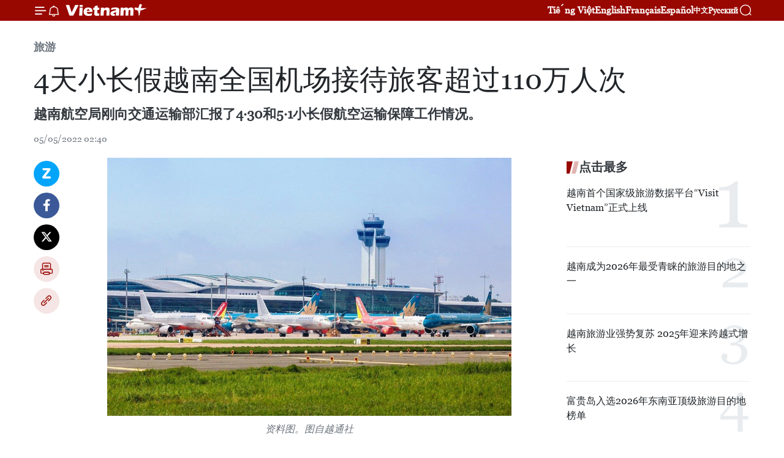

--- FILE ---
content_type: text/html;charset=utf-8
request_url: https://zh.vietnamplus.vn/article-post165013.vnp
body_size: 25248
content:
<!DOCTYPE html> <html lang="zh" class="cn"> <head> <title>4天小长假越南全国机场接待旅客超过110万人次 | Vietnam+ (VietnamPlus)</title> <meta name="description" content="越南航空局刚向交通运输部汇报了4·30和5·1小长假航空运输保障工作情况。 "/> <meta name="keywords" content="4天,小长假,越南,全国机场,旅客,110万人次"/> <meta name="news_keywords" content="4天,小长假,越南,全国机场,旅客,110万人次"/> <meta http-equiv="Content-Type" content="text/html; charset=utf-8" /> <meta http-equiv="X-UA-Compatible" content="IE=edge"/> <meta http-equiv="refresh" content="1800" /> <meta name="revisit-after" content="1 days" /> <meta name="viewport" content="width=device-width, initial-scale=1"> <meta http-equiv="content-language" content="vi" /> <meta name="format-detection" content="telephone=no"/> <meta name="format-detection" content="address=no"/> <meta name="apple-mobile-web-app-capable" content="yes"> <meta name="apple-mobile-web-app-status-bar-style" content="black"> <meta name="apple-mobile-web-app-title" content="Vietnam+ (VietnamPlus)"/> <meta name="referrer" content="no-referrer-when-downgrade"/> <link rel="shortcut icon" href="https://media.vietnamplus.vn/assets/web/styles/img/favicon.ico" type="image/x-icon" /> <link rel="preconnect" href="https://media.vietnamplus.vn"/> <link rel="dns-prefetch" href="https://media.vietnamplus.vn"/> <link rel="preconnect" href="//www.google-analytics.com" /> <link rel="preconnect" href="//www.googletagmanager.com" /> <link rel="preconnect" href="//stc.za.zaloapp.com" /> <link rel="preconnect" href="//fonts.googleapis.com" /> <link rel="preconnect" href="//pagead2.googlesyndication.com"/> <link rel="preconnect" href="//tpc.googlesyndication.com"/> <link rel="preconnect" href="//securepubads.g.doubleclick.net"/> <link rel="preconnect" href="//accounts.google.com"/> <link rel="preconnect" href="//adservice.google.com"/> <link rel="preconnect" href="//adservice.google.com.vn"/> <link rel="preconnect" href="//www.googletagservices.com"/> <link rel="preconnect" href="//partner.googleadservices.com"/> <link rel="preconnect" href="//tpc.googlesyndication.com"/> <link rel="preconnect" href="//za.zdn.vn"/> <link rel="preconnect" href="//sp.zalo.me"/> <link rel="preconnect" href="//connect.facebook.net"/> <link rel="preconnect" href="//www.facebook.com"/> <link rel="dns-prefetch" href="//www.google-analytics.com" /> <link rel="dns-prefetch" href="//www.googletagmanager.com" /> <link rel="dns-prefetch" href="//stc.za.zaloapp.com" /> <link rel="dns-prefetch" href="//fonts.googleapis.com" /> <link rel="dns-prefetch" href="//pagead2.googlesyndication.com"/> <link rel="dns-prefetch" href="//tpc.googlesyndication.com"/> <link rel="dns-prefetch" href="//securepubads.g.doubleclick.net"/> <link rel="dns-prefetch" href="//accounts.google.com"/> <link rel="dns-prefetch" href="//adservice.google.com"/> <link rel="dns-prefetch" href="//adservice.google.com.vn"/> <link rel="dns-prefetch" href="//www.googletagservices.com"/> <link rel="dns-prefetch" href="//partner.googleadservices.com"/> <link rel="dns-prefetch" href="//tpc.googlesyndication.com"/> <link rel="dns-prefetch" href="//za.zdn.vn"/> <link rel="dns-prefetch" href="//sp.zalo.me"/> <link rel="dns-prefetch" href="//connect.facebook.net"/> <link rel="dns-prefetch" href="//www.facebook.com"/> <link rel="dns-prefetch" href="//graph.facebook.com"/> <link rel="dns-prefetch" href="//static.xx.fbcdn.net"/> <link rel="dns-prefetch" href="//staticxx.facebook.com"/> <script> var cmsConfig = { domainDesktop: 'https://zh.vietnamplus.vn', domainMobile: 'https://zh.vietnamplus.vn', domainApi: 'https://zh-api.vietnamplus.vn', domainStatic: 'https://media.vietnamplus.vn', domainLog: 'https://zh-log.vietnamplus.vn', googleAnalytics: 'G\-6R6V6RSN83', siteId: 0, pageType: 1, objectId: 165013, adsZone: 381, allowAds: true, adsLazy: true, antiAdblock: true, }; if (window.location.protocol !== 'https:' && window.location.hostname.indexOf('vietnamplus.vn') !== -1) { window.location = 'https://' + window.location.hostname + window.location.pathname + window.location.hash; } var USER_AGENT=window.navigator&&(window.navigator.userAgent||window.navigator.vendor)||window.opera||"",IS_MOBILE=/Android|webOS|iPhone|iPod|BlackBerry|Windows Phone|IEMobile|Mobile Safari|Opera Mini/i.test(USER_AGENT),IS_REDIRECT=!1;function setCookie(e,o,i){var n=new Date,i=(n.setTime(n.getTime()+24*i*60*60*1e3),"expires="+n.toUTCString());document.cookie=e+"="+o+"; "+i+";path=/;"}function getCookie(e){var o=document.cookie.indexOf(e+"="),i=o+e.length+1;return!o&&e!==document.cookie.substring(0,e.length)||-1===o?null:(-1===(e=document.cookie.indexOf(";",i))&&(e=document.cookie.length),unescape(document.cookie.substring(i,e)))}IS_MOBILE&&getCookie("isDesktop")&&(setCookie("isDesktop",1,-1),window.location=window.location.pathname.replace(".amp", ".vnp")+window.location.search,IS_REDIRECT=!0); </script> <script> if(USER_AGENT && USER_AGENT.indexOf("facebot") <= 0 && USER_AGENT.indexOf("facebookexternalhit") <= 0) { var query = ''; var hash = ''; if (window.location.search) query = window.location.search; if (window.location.hash) hash = window.location.hash; var canonicalUrl = 'https://zh.vietnamplus.vn/article-post165013.vnp' + query + hash ; var curUrl = decodeURIComponent(window.location.href); if(!location.port && canonicalUrl.startsWith("http") && curUrl != canonicalUrl){ window.location.replace(canonicalUrl); } } </script> <meta property="fb:pages" content="120834779440" /> <meta property="fb:app_id" content="1960985707489919" /> <meta name="author" content="Vietnam+ (VietnamPlus)" /> <meta name="copyright" content="Copyright © 2026 by Vietnam+ (VietnamPlus)" /> <meta name="RATING" content="GENERAL" /> <meta name="GENERATOR" content="Vietnam+ (VietnamPlus)" /> <meta content="Vietnam+ (VietnamPlus)" itemprop="sourceOrganization" name="source"/> <meta content="news" itemprop="genre" name="medium"/> <meta name="robots" content="noarchive, max-image-preview:large, index, follow" /> <meta name="GOOGLEBOT" content="noarchive, max-image-preview:large, index, follow" /> <link rel="canonical" href="https://zh.vietnamplus.vn/article-post165013.vnp" /> <meta property="og:site_name" content="Vietnam+ (VietnamPlus)"/> <meta property="og:rich_attachment" content="true"/> <meta property="og:type" content="article"/> <meta property="og:url" content="https://zh.vietnamplus.vn/article-post165013.vnp"/> <meta property="og:image" content="https://mediazh.vietnamplus.vn/images/d64b6dba57756e92a2c312b3d69010b7090cc516ccabf2196fbe1403c093075cdfa74fba794dfe573f3572fa1db9c9e34ab36e5ca41545e429c097c5f515b870/sanbay.jpg.webp"/> <meta property="og:image:width" content="1200"/> <meta property="og:image:height" content="630"/> <meta property="og:title" content="4天小长假越南全国机场接待旅客超过110万人次"/> <meta property="og:description" content="越南航空局刚向交通运输部汇报了4·30和5·1小长假航空运输保障工作情况。 "/> <meta name="twitter:card" value="summary"/> <meta name="twitter:url" content="https://zh.vietnamplus.vn/article-post165013.vnp"/> <meta name="twitter:title" content="4天小长假越南全国机场接待旅客超过110万人次"/> <meta name="twitter:description" content="越南航空局刚向交通运输部汇报了4·30和5·1小长假航空运输保障工作情况。 "/> <meta name="twitter:image" content="https://mediazh.vietnamplus.vn/images/d64b6dba57756e92a2c312b3d69010b7090cc516ccabf2196fbe1403c093075cdfa74fba794dfe573f3572fa1db9c9e34ab36e5ca41545e429c097c5f515b870/sanbay.jpg.webp"/> <meta name="twitter:site" content="@Vietnam+ (VietnamPlus)"/> <meta name="twitter:creator" content="@Vietnam+ (VietnamPlus)"/> <meta property="article:publisher" content="https://www.facebook.com/VietnamPlus" /> <meta property="article:tag" content="4天,小长假,越南,全国机场,旅客,110万人次"/> <meta property="article:section" content="旅游" /> <meta property="article:published_time" content="2022-05-05T09:40:00+0700"/> <meta property="article:modified_time" content="2022-05-05T10:15:26+0700"/> <script type="application/ld+json"> { "@context": "http://schema.org", "@type": "Organization", "name": "Vietnam+ (VietnamPlus)", "url": "https://zh.vietnamplus.vn", "logo": "https://media.vietnamplus.vn/assets/web/styles/img/logo.png", "foundingDate": "2008", "founders": [ { "@type": "Person", "name": "Thông tấn xã Việt Nam (TTXVN)" } ], "address": [ { "@type": "PostalAddress", "streetAddress": "Số 05 Lý Thường Kiệt - Hà Nội - Việt Nam", "addressLocality": "Hà Nội City", "addressRegion": "Northeast", "postalCode": "100000", "addressCountry": "VNM" } ], "contactPoint": [ { "@type": "ContactPoint", "telephone": "+84-243-941-1349", "contactType": "customer service" }, { "@type": "ContactPoint", "telephone": "+84-243-941-1348", "contactType": "customer service" } ], "sameAs": [ "https://www.facebook.com/VietnamPlus", "https://www.tiktok.com/@vietnamplus", "https://twitter.com/vietnamplus", "https://www.youtube.com/c/BaoVietnamPlus" ] } </script> <script type="application/ld+json"> { "@context" : "https://schema.org", "@type" : "WebSite", "name": "Vietnam+ (VietnamPlus)", "url": "https://zh.vietnamplus.vn", "alternateName" : "Báo điện tử VIETNAMPLUS, Cơ quan của Thông tấn xã Việt Nam (TTXVN)", "potentialAction": { "@type": "SearchAction", "target": { "@type": "EntryPoint", "urlTemplate": "https://zh.vietnamplus.vn/search/?q={search_term_string}" }, "query-input": "required name=search_term_string" } } </script> <script type="application/ld+json"> { "@context":"http://schema.org", "@type":"BreadcrumbList", "itemListElement":[ { "@type":"ListItem", "position":1, "item":{ "@id":"https://zh.vietnamplus.vn/travel/", "name":"旅游" } } ] } </script> <script type="application/ld+json"> { "@context": "http://schema.org", "@type": "NewsArticle", "mainEntityOfPage":{ "@type":"WebPage", "@id":"https://zh.vietnamplus.vn/article-post165013.vnp" }, "headline": "4天小长假越南全国机场接待旅客超过110万人次", "description": "越南航空局刚向交通运输部汇报了4·30和5·1小长假航空运输保障工作情况。", "image": { "@type": "ImageObject", "url": "https://mediazh.vietnamplus.vn/images/d64b6dba57756e92a2c312b3d69010b7090cc516ccabf2196fbe1403c093075cdfa74fba794dfe573f3572fa1db9c9e34ab36e5ca41545e429c097c5f515b870/sanbay.jpg.webp", "width" : 1200, "height" : 675 }, "datePublished": "2022-05-05T09:40:00+0700", "dateModified": "2022-05-05T10:15:26+0700", "author": { "@type": "Person", "name": "" }, "publisher": { "@type": "Organization", "name": "Vietnam+ (VietnamPlus)", "logo": { "@type": "ImageObject", "url": "https://media.vietnamplus.vn/assets/web/styles/img/logo.png" } } } </script> <link rel="preload" href="https://media.vietnamplus.vn/assets/web/styles/css/main.min-1.0.14.css" as="style"> <link rel="preload" href="https://media.vietnamplus.vn/assets/web/js/main.min-1.0.33.js" as="script"> <link rel="preload" href="https://media.vietnamplus.vn/assets/web/js/detail.min-1.0.15.js" as="script"> <link rel="preload" href="https://common.mcms.one/assets/styles/css/vietnamplus-1.0.0.css" as="style"> <link rel="stylesheet" href="https://common.mcms.one/assets/styles/css/vietnamplus-1.0.0.css"> <link id="cms-style" rel="stylesheet" href="https://media.vietnamplus.vn/assets/web/styles/css/main.min-1.0.14.css"> <script type="text/javascript"> var _metaOgUrl = 'https://zh.vietnamplus.vn/article-post165013.vnp'; var page_title = document.title; var tracked_url = window.location.pathname + window.location.search + window.location.hash; var cate_path = 'travel'; if (cate_path.length > 0) { tracked_url = "/" + cate_path + tracked_url; } </script> <script async="" src="https://www.googletagmanager.com/gtag/js?id=G-6R6V6RSN83"></script> <script> window.dataLayer = window.dataLayer || []; function gtag(){dataLayer.push(arguments);} gtag('js', new Date()); gtag('config', 'G-6R6V6RSN83', {page_path: tracked_url}); </script> <script>window.dataLayer = window.dataLayer || [];dataLayer.push({'pageCategory': '/travel'});</script> <script> window.dataLayer = window.dataLayer || []; dataLayer.push({ 'event': 'Pageview', 'articleId': '165013', 'articleTitle': '4天小长假越南全国机场接待旅客超过110万人次', 'articleCategory': '旅游', 'articleAlowAds': true, 'articleType': 'detail', 'articleTags': '4天,小长假,越南,全国机场,旅客,110万人次', 'articlePublishDate': '2022-05-05T09:40:00+0700', 'articleThumbnail': 'https://mediazh.vietnamplus.vn/images/d64b6dba57756e92a2c312b3d69010b7090cc516ccabf2196fbe1403c093075cdfa74fba794dfe573f3572fa1db9c9e34ab36e5ca41545e429c097c5f515b870/sanbay.jpg.webp', 'articleShortUrl': 'https://zh.vietnamplus.vn/article-post165013.vnp', 'articleFullUrl': 'https://zh.vietnamplus.vn/article-post165013.vnp', }); </script> <script type='text/javascript'> gtag('event', 'article_page',{ 'articleId': '165013', 'articleTitle': '4天小长假越南全国机场接待旅客超过110万人次', 'articleCategory': '旅游', 'articleAlowAds': true, 'articleType': 'detail', 'articleTags': '4天,小长假,越南,全国机场,旅客,110万人次', 'articlePublishDate': '2022-05-05T09:40:00+0700', 'articleThumbnail': 'https://mediazh.vietnamplus.vn/images/d64b6dba57756e92a2c312b3d69010b7090cc516ccabf2196fbe1403c093075cdfa74fba794dfe573f3572fa1db9c9e34ab36e5ca41545e429c097c5f515b870/sanbay.jpg.webp', 'articleShortUrl': 'https://zh.vietnamplus.vn/article-post165013.vnp', 'articleFullUrl': 'https://zh.vietnamplus.vn/article-post165013.vnp', }); </script> <script>(function(w,d,s,l,i){w[l]=w[l]||[];w[l].push({'gtm.start': new Date().getTime(),event:'gtm.js'});var f=d.getElementsByTagName(s)[0], j=d.createElement(s),dl=l!='dataLayer'?'&l='+l:'';j.async=true;j.src= 'https://www.googletagmanager.com/gtm.js?id='+i+dl;f.parentNode.insertBefore(j,f); })(window,document,'script','dataLayer','GTM-5WM58F3N');</script> <script type="text/javascript"> !function(){"use strict";function e(e){var t=!(arguments.length>1&&void 0!==arguments[1])||arguments[1],c=document.createElement("script");c.src=e,t?c.type="module":(c.async=!0,c.type="text/javascript",c.setAttribute("nomodule",""));var n=document.getElementsByTagName("script")[0];n.parentNode.insertBefore(c,n)}!function(t,c){!function(t,c,n){var a,o,r;n.accountId=c,null!==(a=t.marfeel)&&void 0!==a||(t.marfeel={}),null!==(o=(r=t.marfeel).cmd)&&void 0!==o||(r.cmd=[]),t.marfeel.config=n;var i="https://sdk.mrf.io/statics";e("".concat(i,"/marfeel-sdk.js?id=").concat(c),!0),e("".concat(i,"/marfeel-sdk.es5.js?id=").concat(c),!1)}(t,c,arguments.length>2&&void 0!==arguments[2]?arguments[2]:{})}(window,2272,{} )}(); </script> <script async src="https://sp.zalo.me/plugins/sdk.js"></script> </head> <body class="detail-page"> <div id="sdaWeb_SdaMasthead" class="rennab rennab-top" data-platform="1" data-position="Web_SdaMasthead"> </div> <header class=" site-header"> <div class="sticky"> <div class="container"> <i class="ic-menu"></i> <i class="ic-bell"></i> <div id="header-news" class="pick-news hidden" data-source="header-latest-news"></div> <a class="small-logo" href="/" title="Vietnam+ (VietnamPlus)">Vietnam+ (VietnamPlus)</a> <ul class="menu"> <li> <a href="https://www.vietnamplus.vn" title="Tiếng Việt" target="_blank">Tiếng Việt</a> </li> <li> <a href="https://en.vietnamplus.vn" title="English" target="_blank" rel="nofollow">English</a> </li> <li> <a href="https://fr.vietnamplus.vn" title="Français" target="_blank" rel="nofollow">Français</a> </li> <li> <a href="https://es.vietnamplus.vn" title="Español" target="_blank" rel="nofollow">Español</a> </li> <li> <a href="https://zh.vietnamplus.vn" title="中文" target="_blank" rel="nofollow">中文</a> </li> <li> <a href="https://ru.vietnamplus.vn" title="Русский" target="_blank" rel="nofollow">Русский</a> </li> </ul> <div class="search-wrapper"> <i class="ic-search"></i> <input type="text" class="search txtsearch" placeholder="关键词"> </div> </div> </div> </header> <div class="site-body"> <div id="sdaWeb_SdaBackground" class="rennab " data-platform="1" data-position="Web_SdaBackground"> </div> <div class="container"> <div class="breadcrumb breadcrumb-detail"> <h2 class="main"> <a href="https://zh.vietnamplus.vn/travel/" title="旅游" class="active">旅游</a> </h2> </div> <div id="sdaWeb_SdaTop" class="rennab " data-platform="1" data-position="Web_SdaTop"> </div> <div class="article"> <h1 class="article__title cms-title "> 4天小长假越南全国机场接待旅客超过110万人次 </h1> <div class="article__sapo cms-desc"> 越南航空局刚向交通运输部汇报了4·30和5·1小长假航空运输保障工作情况。 </div> <div id="sdaWeb_SdaArticleAfterSapo" class="rennab " data-platform="1" data-position="Web_SdaArticleAfterSapo"> </div> <div class="article__meta"> <time class="time" datetime="2022-05-05T09:40:00+0700" data-time="1651718400" data-friendly="false">2022年05月05日星期四 09:40</time> <meta class="cms-date" itemprop="datePublished" content="2022-05-05T09:40:00+0700"> </div> <div class="col"> <div class="main-col content-col"> <div class="article__body zce-content-body cms-body" itemprop="articleBody"> <div class="social-pin sticky article__social"> <a href="javascript:void(0);" class="zl zalo-share-button" title="Zalo" data-href="https://zh.vietnamplus.vn/article-post165013.vnp" data-oaid="4486284411240520426" data-layout="1" data-color="blue" data-customize="true">Zalo</a> <a href="javascript:void(0);" class="item fb" data-href="https://zh.vietnamplus.vn/article-post165013.vnp" data-rel="facebook" title="Facebook">Facebook</a> <a href="javascript:void(0);" class="item tw" data-href="https://zh.vietnamplus.vn/article-post165013.vnp" data-rel="twitter" title="Twitter">Twitter</a> <a href="javascript:void(0);" class="bookmark sendbookmark hidden" onclick="ME.sendBookmark(this, 165013);" data-id="165013" title="收藏">收藏</a> <a href="javascript:void(0);" class="print sendprint" title="Print" data-href="/print-165013.html">打印</a> <a href="javascript:void(0);" class="item link" data-href="https://zh.vietnamplus.vn/article-post165013.vnp" data-rel="copy" title="Copy link">Copy link</a> </div> <div class="ExternalClassBA8B8DDBCD9C4B9BAC257F7847441CCA"> <div class="article-photo"> <a href="/Uploaded_ZH/sxtt/2022_05_05/sanbay.jpg" rel="nofollow" target="_blank"><img alt="4天小长假越南全国机场接待旅客超过110万人次 ảnh 1" src="[data-uri]" class="lazyload cms-photo" data-large-src="https://mediazh.vietnamplus.vn/images/0270f1f1e01d9af365452aa5421fef274b76946bb164cb3a7923464b873fcf9b9e4c74079a6b5001f28ed229c35da301/sanbay.jpg" data-src="https://mediazh.vietnamplus.vn/images/96ffd5bee16f5c3e10e13684daa7101a7fe88c4f12da5d6ec4c1c280a8342793a0214ba1135b4e8f183b685b43f3cc44/sanbay.jpg" title="4天小长假越南全国机场接待旅客超过110万人次 ảnh 1"></a><span>资料图。图自越通社</span> </div> <br> 越通社河内——越南航空局刚向交通运输部汇报了4·30和5·1小长假航空运输保障工作情况。 <br> <br> 通过越南各航空港和机场的飞机起降架次达7700 架次（与 2021 年4·30和5·1假期相比下降 了12%）；旅客吞吐量超过 110 万人次（比 2021 年同期下降了 3.3%）； 货物吞吐量达1.59万吨（与2021年同期相比增长7.5%）。 <br> <br> &nbsp;3个主要国际机场，包括：新山一机场飞机起降2515架次（同比下降7.5%）、旅客吞吐量37.5万人次（同期增长3%）、货物吞吐量4900吨（同期下降12%） );内排机场飞机起降架次1959 架次（同比增长 4%）、旅客吞吐量24万人次（同比下降 4%）、货物吞吐量达9600 吨（同比增长 55%）；岘港机场起降架次693架次（同比下降13%）、旅客吞吐量9.48万人次（同比下降8%）、货物吞吐量316吨（同比下降36%）。 <br> <br> &nbsp;4月30日至5月3日期间，越南航空公司执行航班3600架次，比2021年同期下降13.5%；其中，准点率达到88.8%，比2021年同期下降了0.7个百分点。取消航班总数25个，取消率0.7%，比2021年同期下降0.2个百分点。 <br> <br> 越南航空局表示，假期期间，航空业各单位保持协调配合，避免出现机场拥堵现象，准点率处于较高水平。 <br> <br> 此外，越南民航局要求越南航空公司严格按照时隙分配执行航班，减少航班延误率和取消率；加强对“航班时刻”资源的管理等。（完）
</div>
<div class="Bkavedict_div_plugin" style="width: 0px; height: 0px;">
</div> <div class="article__source"> <div class="source"> <span class="name">越通社</span> </div> </div> <div id="sdaWeb_SdaArticleAfterBody" class="rennab " data-platform="1" data-position="Web_SdaArticleAfterBody"> </div> </div> <div class="article__tag"> <a class="active" href="https://zh.vietnamplus.vn/tag.vnp?q=4天" title="4天">#4天</a> <a class="active" href="https://zh.vietnamplus.vn/tag.vnp?q=小长假" title="小长假">#小长假</a> <a class="" href="https://zh.vietnamplus.vn/tag/越南-tag9.vnp" title="越南">#越南</a> <a class="" href="https://zh.vietnamplus.vn/tag/-7-tag24365.vnp" title="全国机场">#全国机场</a> <a class="" href="https://zh.vietnamplus.vn/tag/旅客-tag8009.vnp" title="旅客">#旅客</a> <a class="" href="https://zh.vietnamplus.vn/tag.vnp?q=110万人次" title="110万人次">#110万人次</a> <a class="link" href="https://zh.vietnamplus.vn/region/rg/620.vnp" title="越南"><i class="ic-location"></i> 越南</a> </div> <div id="sdaWeb_SdaArticleAfterTag" class="rennab " data-platform="1" data-position="Web_SdaArticleAfterTag"> </div> <div class="wrap-social"> <div class="social-pin article__social"> <a href="javascript:void(0);" class="zl zalo-share-button" title="Zalo" data-href="https://zh.vietnamplus.vn/article-post165013.vnp" data-oaid="4486284411240520426" data-layout="1" data-color="blue" data-customize="true">Zalo</a> <a href="javascript:void(0);" class="item fb" data-href="https://zh.vietnamplus.vn/article-post165013.vnp" data-rel="facebook" title="Facebook">Facebook</a> <a href="javascript:void(0);" class="item tw" data-href="https://zh.vietnamplus.vn/article-post165013.vnp" data-rel="twitter" title="Twitter">Twitter</a> <a href="javascript:void(0);" class="bookmark sendbookmark hidden" onclick="ME.sendBookmark(this, 165013);" data-id="165013" title="收藏">收藏</a> <a href="javascript:void(0);" class="print sendprint" title="Print" data-href="/print-165013.html">打印</a> <a href="javascript:void(0);" class="item link" data-href="https://zh.vietnamplus.vn/article-post165013.vnp" data-rel="copy" title="Copy link">Copy link</a> </div> <a href="https://news.google.com/publications/CAAqBwgKMN-18wowlLWFAw?hl=vi&gl=VN&ceid=VN%3Avi" class="google-news" target="_blank" title="Google News">关注 VietnamPlus</a> </div> <div id="sdaWeb_SdaArticleAfterBody1" class="rennab " data-platform="1" data-position="Web_SdaArticleAfterBody1"> </div> <div id="sdaWeb_SdaArticleAfterBody2" class="rennab " data-platform="1" data-position="Web_SdaArticleAfterBody2"> </div> <div class="box-related-news"> <h3 class="box-heading"> <span class="title">相关新闻</span> </h3> <div class="box-content" data-source="related-news"> <article class="story"> <figure class="story__thumb"> <a class="cms-link" href="https://zh.vietnamplus.vn/article-post164720.vnp" title="胡志明市旅游市场在南方解放和国际劳动节假期升温"> <img class="lazyload" src="[data-uri]" data-src="https://mediazh.vietnamplus.vn/images/[base64]/thi_truong_du_lich_3004_mpgsnapshot00_26_564.jpg.webp" data-srcset="https://mediazh.vietnamplus.vn/images/[base64]/thi_truong_du_lich_3004_mpgsnapshot00_26_564.jpg.webp 1x, https://mediazh.vietnamplus.vn/images/[base64]/thi_truong_du_lich_3004_mpgsnapshot00_26_564.jpg.webp 2x" alt="胡志明市旅游市场在南方解放和国际劳动节假期升温"> <noscript><img src="https://mediazh.vietnamplus.vn/images/[base64]/thi_truong_du_lich_3004_mpgsnapshot00_26_564.jpg.webp" srcset="https://mediazh.vietnamplus.vn/images/[base64]/thi_truong_du_lich_3004_mpgsnapshot00_26_564.jpg.webp 1x, https://mediazh.vietnamplus.vn/images/[base64]/thi_truong_du_lich_3004_mpgsnapshot00_26_564.jpg.webp 2x" alt="胡志明市旅游市场在南方解放和国际劳动节假期升温" class="image-fallback"></noscript> </a> </figure> <h2 class="story__heading" data-tracking="164720"> <a class=" cms-link" href="https://zh.vietnamplus.vn/article-post164720.vnp" title="胡志明市旅游市场在南方解放和国际劳动节假期升温"> <i class="ic-video"></i> 胡志明市旅游市场在南方解放和国际劳动节假期升温 </a> </h2> <time class="time" datetime="2022-04-28T06:00:00+0700" data-time="1651100400"> 28/04/2022 06:00 </time> <div class="story__summary story__shorten"> 越南旅游业在雄王祭祖日假期取得成功之后，胡志明市旅游业继续推出丰富多样的旅游产品，包括国内和国外旅游线路，满足游客在4·30南方解放和5·1国际劳动节的出行需求。截至目前，报名游客数量比去年同期相比增长了50%。 </div> </article> <article class="story"> <figure class="story__thumb"> <a class="cms-link" href="https://zh.vietnamplus.vn/article-post164830.vnp" title="4·30 和5·1假期成为大叻旅游业完全复苏的黄金期"> <img class="lazyload" src="[data-uri]" data-src="https://mediazh.vietnamplus.vn/images/6a207130380a6995adc232b70938d3a75e2d7fa4de9534aa47302a60de539c1e1d61fcc34e2eefaf9deb7e176886245f6088d2cb28356d19c6af834d7b6e746b/a2.jpg.webp" data-srcset="https://mediazh.vietnamplus.vn/images/6a207130380a6995adc232b70938d3a75e2d7fa4de9534aa47302a60de539c1e1d61fcc34e2eefaf9deb7e176886245f6088d2cb28356d19c6af834d7b6e746b/a2.jpg.webp 1x, https://mediazh.vietnamplus.vn/images/c0b508db472e6bb0e68a748ea188e0685e2d7fa4de9534aa47302a60de539c1e1d61fcc34e2eefaf9deb7e176886245f6088d2cb28356d19c6af834d7b6e746b/a2.jpg.webp 2x" alt="4·30 和5·1假期成为大叻旅游业完全复苏的黄金期"> <noscript><img src="https://mediazh.vietnamplus.vn/images/6a207130380a6995adc232b70938d3a75e2d7fa4de9534aa47302a60de539c1e1d61fcc34e2eefaf9deb7e176886245f6088d2cb28356d19c6af834d7b6e746b/a2.jpg.webp" srcset="https://mediazh.vietnamplus.vn/images/6a207130380a6995adc232b70938d3a75e2d7fa4de9534aa47302a60de539c1e1d61fcc34e2eefaf9deb7e176886245f6088d2cb28356d19c6af834d7b6e746b/a2.jpg.webp 1x, https://mediazh.vietnamplus.vn/images/c0b508db472e6bb0e68a748ea188e0685e2d7fa4de9534aa47302a60de539c1e1d61fcc34e2eefaf9deb7e176886245f6088d2cb28356d19c6af834d7b6e746b/a2.jpg.webp 2x" alt="4·30 和5·1假期成为大叻旅游业完全复苏的黄金期" class="image-fallback"></noscript> </a> </figure> <h2 class="story__heading" data-tracking="164830"> <a class=" cms-link" href="https://zh.vietnamplus.vn/article-post164830.vnp" title="4·30 和5·1假期成为大叻旅游业完全复苏的黄金期"> 4·30 和5·1假期成为大叻旅游业完全复苏的黄金期 </a> </h2> <time class="time" datetime="2022-04-29T15:07:00+0700" data-time="1651219620"> 29/04/2022 15:07 </time> <div class="story__summary story__shorten"> 即将到来的 4·30和 5·1 日假期被视为林同省大叻市旅游业完全复苏的黄金期。在举办一系列引人入胜的文化艺术活动的同时，大叻旅游业也做好各方面的准备，力争以最佳姿态迎接大批国内外游客。 </div> </article> <article class="story"> <figure class="story__thumb"> <a class="cms-link" href="https://zh.vietnamplus.vn/article-post164838.vnp" title="4.30和5.1节假期将至，内排和新山一机场客流量创下记录"> <img class="lazyload" src="[data-uri]" data-src="https://mediazh.vietnamplus.vn/images/6a207130380a6995adc232b70938d3a75e2d7fa4de9534aa47302a60de539c1e54d901766e40a85e46f772aaa3923a32fef4e7f3f293ece7484fd56212a011dfffde09edae4412d860da00673a8d344a/san_bay_noi_bai_29042022.jpg.webp" data-srcset="https://mediazh.vietnamplus.vn/images/6a207130380a6995adc232b70938d3a75e2d7fa4de9534aa47302a60de539c1e54d901766e40a85e46f772aaa3923a32fef4e7f3f293ece7484fd56212a011dfffde09edae4412d860da00673a8d344a/san_bay_noi_bai_29042022.jpg.webp 1x, https://mediazh.vietnamplus.vn/images/c0b508db472e6bb0e68a748ea188e0685e2d7fa4de9534aa47302a60de539c1e54d901766e40a85e46f772aaa3923a32fef4e7f3f293ece7484fd56212a011dfffde09edae4412d860da00673a8d344a/san_bay_noi_bai_29042022.jpg.webp 2x" alt="4.30和5.1节假期将至，内排和新山一机场客流量创下记录"> <noscript><img src="https://mediazh.vietnamplus.vn/images/6a207130380a6995adc232b70938d3a75e2d7fa4de9534aa47302a60de539c1e54d901766e40a85e46f772aaa3923a32fef4e7f3f293ece7484fd56212a011dfffde09edae4412d860da00673a8d344a/san_bay_noi_bai_29042022.jpg.webp" srcset="https://mediazh.vietnamplus.vn/images/6a207130380a6995adc232b70938d3a75e2d7fa4de9534aa47302a60de539c1e54d901766e40a85e46f772aaa3923a32fef4e7f3f293ece7484fd56212a011dfffde09edae4412d860da00673a8d344a/san_bay_noi_bai_29042022.jpg.webp 1x, https://mediazh.vietnamplus.vn/images/c0b508db472e6bb0e68a748ea188e0685e2d7fa4de9534aa47302a60de539c1e54d901766e40a85e46f772aaa3923a32fef4e7f3f293ece7484fd56212a011dfffde09edae4412d860da00673a8d344a/san_bay_noi_bai_29042022.jpg.webp 2x" alt="4.30和5.1节假期将至，内排和新山一机场客流量创下记录" class="image-fallback"></noscript> </a> </figure> <h2 class="story__heading" data-tracking="164838"> <a class=" cms-link" href="https://zh.vietnamplus.vn/article-post164838.vnp" title="4.30和5.1节假期将至，内排和新山一机场客流量创下记录"> 4.30和5.1节假期将至，内排和新山一机场客流量创下记录 </a> </h2> <time class="time" datetime="2022-04-29T16:09:00+0700" data-time="1651223340"> 29/04/2022 16:09 </time> <div class="story__summary story__shorten"> 河内内排国际航空港经理苏子河表示，预计4月29日，该机场计划执行航班549架次，较第二条跑道恢复服务前增加了100架次。 </div> </article> <article class="story"> <figure class="story__thumb"> <a class="cms-link" href="https://zh.vietnamplus.vn/article-post164839.vnp" title="4•30 和5•1假期成为大叻旅游业完全复苏的黄金期"> <img class="lazyload" src="[data-uri]" data-src="https://mediazh.vietnamplus.vn/images/6a207130380a6995adc232b70938d3a7ee33082ad39537d590a6614d51ddb34df2b06294b5140077d08a01ba36a0c45030c36adb614ccbb7c9fa302feb392acae5dda25bf0369befcda5ca44bb39fc4b/du_lich_da_lat.jpg.webp" data-srcset="https://mediazh.vietnamplus.vn/images/6a207130380a6995adc232b70938d3a7ee33082ad39537d590a6614d51ddb34df2b06294b5140077d08a01ba36a0c45030c36adb614ccbb7c9fa302feb392acae5dda25bf0369befcda5ca44bb39fc4b/du_lich_da_lat.jpg.webp 1x, https://mediazh.vietnamplus.vn/images/c0b508db472e6bb0e68a748ea188e068ee33082ad39537d590a6614d51ddb34df2b06294b5140077d08a01ba36a0c45030c36adb614ccbb7c9fa302feb392acae5dda25bf0369befcda5ca44bb39fc4b/du_lich_da_lat.jpg.webp 2x" alt="4•30 和5•1假期成为大叻旅游业完全复苏的黄金期"> <noscript><img src="https://mediazh.vietnamplus.vn/images/6a207130380a6995adc232b70938d3a7ee33082ad39537d590a6614d51ddb34df2b06294b5140077d08a01ba36a0c45030c36adb614ccbb7c9fa302feb392acae5dda25bf0369befcda5ca44bb39fc4b/du_lich_da_lat.jpg.webp" srcset="https://mediazh.vietnamplus.vn/images/6a207130380a6995adc232b70938d3a7ee33082ad39537d590a6614d51ddb34df2b06294b5140077d08a01ba36a0c45030c36adb614ccbb7c9fa302feb392acae5dda25bf0369befcda5ca44bb39fc4b/du_lich_da_lat.jpg.webp 1x, https://mediazh.vietnamplus.vn/images/c0b508db472e6bb0e68a748ea188e068ee33082ad39537d590a6614d51ddb34df2b06294b5140077d08a01ba36a0c45030c36adb614ccbb7c9fa302feb392acae5dda25bf0369befcda5ca44bb39fc4b/du_lich_da_lat.jpg.webp 2x" alt="4•30 和5•1假期成为大叻旅游业完全复苏的黄金期" class="image-fallback"></noscript> </a> </figure> <h2 class="story__heading" data-tracking="164839"> <a class=" cms-link" href="https://zh.vietnamplus.vn/article-post164839.vnp" title="4•30 和5•1假期成为大叻旅游业完全复苏的黄金期"> <i class="ic-video"></i> 4•30 和5•1假期成为大叻旅游业完全复苏的黄金期 </a> </h2> <time class="time" datetime="2022-04-29T18:17:14+0700" data-time="1651231034"> 29/04/2022 18:17 </time> <div class="story__summary story__shorten"> 即将到来的 4•30和 5•1 日假期被视为林同省大叻市旅游业完全复苏的黄金期。在举办一系列引人入胜的文化艺术活动的同时，大叻旅游业也做好各方面的准备，力争以最佳姿态迎接大批国内外游客。 </div> </article> <article class="story"> <figure class="story__thumb"> <a class="cms-link" href="https://zh.vietnamplus.vn/article-post164936.vnp" title="越南旅游：4.30和5.1假期岘港市接待游客量增长2.4倍以上"> <img class="lazyload" src="[data-uri]" data-src="https://mediazh.vietnamplus.vn/images/[base64]/vna_potal_du_lich_viet_nam_khach_du_lich_den_da_nang_tang_hon_34_lan_trong_dip_le_30415_6084843.jpg.webp" data-srcset="https://mediazh.vietnamplus.vn/images/[base64]/vna_potal_du_lich_viet_nam_khach_du_lich_den_da_nang_tang_hon_34_lan_trong_dip_le_30415_6084843.jpg.webp 1x, https://mediazh.vietnamplus.vn/images/[base64]/vna_potal_du_lich_viet_nam_khach_du_lich_den_da_nang_tang_hon_34_lan_trong_dip_le_30415_6084843.jpg.webp 2x" alt="越南旅游：4.30和5.1假期岘港市接待游客量增长2.4倍以上"> <noscript><img src="https://mediazh.vietnamplus.vn/images/[base64]/vna_potal_du_lich_viet_nam_khach_du_lich_den_da_nang_tang_hon_34_lan_trong_dip_le_30415_6084843.jpg.webp" srcset="https://mediazh.vietnamplus.vn/images/[base64]/vna_potal_du_lich_viet_nam_khach_du_lich_den_da_nang_tang_hon_34_lan_trong_dip_le_30415_6084843.jpg.webp 1x, https://mediazh.vietnamplus.vn/images/[base64]/vna_potal_du_lich_viet_nam_khach_du_lich_den_da_nang_tang_hon_34_lan_trong_dip_le_30415_6084843.jpg.webp 2x" alt="越南旅游：4.30和5.1假期岘港市接待游客量增长2.4倍以上" class="image-fallback"></noscript> </a> </figure> <h2 class="story__heading" data-tracking="164936"> <a class=" cms-link" href="https://zh.vietnamplus.vn/article-post164936.vnp" title="越南旅游：4.30和5.1假期岘港市接待游客量增长2.4倍以上"> 越南旅游：4.30和5.1假期岘港市接待游客量增长2.4倍以上 </a> </h2> <time class="time" datetime="2022-05-03T11:36:00+0700" data-time="1651552560"> 03/05/2022 11:36 </time> <div class="story__summary story__shorten"> 5月2日下午，岘港市旅游局局长张氏红幸女士透露，今年4.30和5.1假期，岘港市旅游市场十分活跃，多项旅游文化活动同时举行，溢彩纷呈。 </div> </article> <article class="story"> <figure class="story__thumb"> <a class="cms-link" href="https://zh.vietnamplus.vn/article-post164941.vnp" title="老街省沙巴市4·30和5·1假期游客接待量创历史新高"> <img class="lazyload" src="[data-uri]" data-src="https://mediazh.vietnamplus.vn/images/6a207130380a6995adc232b70938d3a75e2d7fa4de9534aa47302a60de539c1ef14575282a556ce44eb354c5bee889fdbc11916678d7e3c9b6e69521f14dd75f/du_lich_sa_pa.jpg.webp" data-srcset="https://mediazh.vietnamplus.vn/images/6a207130380a6995adc232b70938d3a75e2d7fa4de9534aa47302a60de539c1ef14575282a556ce44eb354c5bee889fdbc11916678d7e3c9b6e69521f14dd75f/du_lich_sa_pa.jpg.webp 1x, https://mediazh.vietnamplus.vn/images/c0b508db472e6bb0e68a748ea188e0685e2d7fa4de9534aa47302a60de539c1ef14575282a556ce44eb354c5bee889fdbc11916678d7e3c9b6e69521f14dd75f/du_lich_sa_pa.jpg.webp 2x" alt="老街省沙巴市4·30和5·1假期游客接待量创历史新高"> <noscript><img src="https://mediazh.vietnamplus.vn/images/6a207130380a6995adc232b70938d3a75e2d7fa4de9534aa47302a60de539c1ef14575282a556ce44eb354c5bee889fdbc11916678d7e3c9b6e69521f14dd75f/du_lich_sa_pa.jpg.webp" srcset="https://mediazh.vietnamplus.vn/images/6a207130380a6995adc232b70938d3a75e2d7fa4de9534aa47302a60de539c1ef14575282a556ce44eb354c5bee889fdbc11916678d7e3c9b6e69521f14dd75f/du_lich_sa_pa.jpg.webp 1x, https://mediazh.vietnamplus.vn/images/c0b508db472e6bb0e68a748ea188e0685e2d7fa4de9534aa47302a60de539c1ef14575282a556ce44eb354c5bee889fdbc11916678d7e3c9b6e69521f14dd75f/du_lich_sa_pa.jpg.webp 2x" alt="老街省沙巴市4·30和5·1假期游客接待量创历史新高" class="image-fallback"></noscript> </a> </figure> <h2 class="story__heading" data-tracking="164941"> <a class=" cms-link" href="https://zh.vietnamplus.vn/article-post164941.vnp" title="老街省沙巴市4·30和5·1假期游客接待量创历史新高"> 老街省沙巴市4·30和5·1假期游客接待量创历史新高 </a> </h2> <time class="time" datetime="2022-05-03T15:36:00+0700" data-time="1651566960"> 03/05/2022 15:36 </time> <div class="story__summary story__shorten"> 沙巴市文化与信息处代表表示，在4·30和5·1放假期间，沙巴接待游客量达9.8万人次，比2019年、2020年和2021年4·30和5·1假期分别增长122%、755%和 225%，创历史新高。旅游营业收入估计达2950 亿越盾。 </div> </article> <article class="story"> <figure class="story__thumb"> <a class="cms-link" href="https://zh.vietnamplus.vn/article-post164954.vnp" title="2022年4.30和5.1假期全国交通事故104起 致55人死亡"> <img class="lazyload" src="[data-uri]" data-src="https://mediazh.vietnamplus.vn/images/6a207130380a6995adc232b70938d3a75e2d7fa4de9534aa47302a60de539c1ef54db84d39f91eec8b8be5a29109407cffde09edae4412d860da00673a8d344a/Tngtle_1.jpg.webp" data-srcset="https://mediazh.vietnamplus.vn/images/6a207130380a6995adc232b70938d3a75e2d7fa4de9534aa47302a60de539c1ef54db84d39f91eec8b8be5a29109407cffde09edae4412d860da00673a8d344a/Tngtle_1.jpg.webp 1x, https://mediazh.vietnamplus.vn/images/c0b508db472e6bb0e68a748ea188e0685e2d7fa4de9534aa47302a60de539c1ef54db84d39f91eec8b8be5a29109407cffde09edae4412d860da00673a8d344a/Tngtle_1.jpg.webp 2x" alt="2022年4.30和5.1假期全国交通事故104起 致55人死亡"> <noscript><img src="https://mediazh.vietnamplus.vn/images/6a207130380a6995adc232b70938d3a75e2d7fa4de9534aa47302a60de539c1ef54db84d39f91eec8b8be5a29109407cffde09edae4412d860da00673a8d344a/Tngtle_1.jpg.webp" srcset="https://mediazh.vietnamplus.vn/images/6a207130380a6995adc232b70938d3a75e2d7fa4de9534aa47302a60de539c1ef54db84d39f91eec8b8be5a29109407cffde09edae4412d860da00673a8d344a/Tngtle_1.jpg.webp 1x, https://mediazh.vietnamplus.vn/images/c0b508db472e6bb0e68a748ea188e0685e2d7fa4de9534aa47302a60de539c1ef54db84d39f91eec8b8be5a29109407cffde09edae4412d860da00673a8d344a/Tngtle_1.jpg.webp 2x" alt="2022年4.30和5.1假期全国交通事故104起 致55人死亡" class="image-fallback"></noscript> </a> </figure> <h2 class="story__heading" data-tracking="164954"> <a class=" cms-link" href="https://zh.vietnamplus.vn/article-post164954.vnp" title="2022年4.30和5.1假期全国交通事故104起 致55人死亡"> 2022年4.30和5.1假期全国交通事故104起 致55人死亡 </a> </h2> <time class="time" datetime="2022-05-04T09:04:00+0700" data-time="1651629840"> 04/05/2022 09:04 </time> <div class="story__summary story__shorten"> 越南交通警察局5月3日公布，4.30和5.1假期（从4月30日至5月3日），全国累计发生了104起交通事故，造成55人死亡和84人受伤。交通事故起数与去年相比减少了7起（6.3%）、死亡人数和受伤人数分别减少了3人（5.17%）和20人（31.25%）。 </div> </article> <article class="story"> <figure class="story__thumb"> <a class="cms-link" href="https://zh.vietnamplus.vn/article-post164960.vnp" title="4.30和5.1假期河内市游客到访量较2020年同期增长近19倍"> <img class="lazyload" src="[data-uri]" data-src="https://mediazh.vietnamplus.vn/images/6a207130380a6995adc232b70938d3a75e2d7fa4de9534aa47302a60de539c1e8e52c3b0b76f89f4eeb3d617f96cddadf1431f6632448afe3cd012b42f798568/khach_du_lich.jpg.webp" data-srcset="https://mediazh.vietnamplus.vn/images/6a207130380a6995adc232b70938d3a75e2d7fa4de9534aa47302a60de539c1e8e52c3b0b76f89f4eeb3d617f96cddadf1431f6632448afe3cd012b42f798568/khach_du_lich.jpg.webp 1x, https://mediazh.vietnamplus.vn/images/c0b508db472e6bb0e68a748ea188e0685e2d7fa4de9534aa47302a60de539c1e8e52c3b0b76f89f4eeb3d617f96cddadf1431f6632448afe3cd012b42f798568/khach_du_lich.jpg.webp 2x" alt="4.30和5.1假期河内市游客到访量较2020年同期增长近19倍"> <noscript><img src="https://mediazh.vietnamplus.vn/images/6a207130380a6995adc232b70938d3a75e2d7fa4de9534aa47302a60de539c1e8e52c3b0b76f89f4eeb3d617f96cddadf1431f6632448afe3cd012b42f798568/khach_du_lich.jpg.webp" srcset="https://mediazh.vietnamplus.vn/images/6a207130380a6995adc232b70938d3a75e2d7fa4de9534aa47302a60de539c1e8e52c3b0b76f89f4eeb3d617f96cddadf1431f6632448afe3cd012b42f798568/khach_du_lich.jpg.webp 1x, https://mediazh.vietnamplus.vn/images/c0b508db472e6bb0e68a748ea188e0685e2d7fa4de9534aa47302a60de539c1e8e52c3b0b76f89f4eeb3d617f96cddadf1431f6632448afe3cd012b42f798568/khach_du_lich.jpg.webp 2x" alt="4.30和5.1假期河内市游客到访量较2020年同期增长近19倍" class="image-fallback"></noscript> </a> </figure> <h2 class="story__heading" data-tracking="164960"> <a class=" cms-link" href="https://zh.vietnamplus.vn/article-post164960.vnp" title="4.30和5.1假期河内市游客到访量较2020年同期增长近19倍"> 4.30和5.1假期河内市游客到访量较2020年同期增长近19倍 </a> </h2> <time class="time" datetime="2022-05-04T09:50:00+0700" data-time="1651632600"> 04/05/2022 09:50 </time> <div class="story__summary story__shorten"> 5月3日河内市旅游局透露，在为期4天的4.30和5.1假期内（4月30日至5月3日），河内接待游客人数预计超过55万人次，较2020年同期增长近19倍。其中，国际游客到访量约2000人次。旅游收入超过1.5万亿越盾，较2020年同期增长16倍。 </div> </article> <article class="story"> <figure class="story__thumb"> <a class="cms-link" href="https://zh.vietnamplus.vn/article-post164977.vnp" title="4.30和5.1假期越南各地旅游活动释放出积极信号"> <img class="lazyload" src="[data-uri]" data-src="https://mediazh.vietnamplus.vn/images/6a207130380a6995adc232b70938d3a75e2d7fa4de9534aa47302a60de539c1e18d88e32422c2597f4b5df7e2de529352bdb2265b1584fcebffcbe62800c6c32316a30945751280a8de64327afc1b74a/da_nang_bien_dong.jpg.webp" data-srcset="https://mediazh.vietnamplus.vn/images/6a207130380a6995adc232b70938d3a75e2d7fa4de9534aa47302a60de539c1e18d88e32422c2597f4b5df7e2de529352bdb2265b1584fcebffcbe62800c6c32316a30945751280a8de64327afc1b74a/da_nang_bien_dong.jpg.webp 1x, https://mediazh.vietnamplus.vn/images/c0b508db472e6bb0e68a748ea188e0685e2d7fa4de9534aa47302a60de539c1e18d88e32422c2597f4b5df7e2de529352bdb2265b1584fcebffcbe62800c6c32316a30945751280a8de64327afc1b74a/da_nang_bien_dong.jpg.webp 2x" alt="4.30和5.1假期越南各地旅游活动释放出积极信号"> <noscript><img src="https://mediazh.vietnamplus.vn/images/6a207130380a6995adc232b70938d3a75e2d7fa4de9534aa47302a60de539c1e18d88e32422c2597f4b5df7e2de529352bdb2265b1584fcebffcbe62800c6c32316a30945751280a8de64327afc1b74a/da_nang_bien_dong.jpg.webp" srcset="https://mediazh.vietnamplus.vn/images/6a207130380a6995adc232b70938d3a75e2d7fa4de9534aa47302a60de539c1e18d88e32422c2597f4b5df7e2de529352bdb2265b1584fcebffcbe62800c6c32316a30945751280a8de64327afc1b74a/da_nang_bien_dong.jpg.webp 1x, https://mediazh.vietnamplus.vn/images/c0b508db472e6bb0e68a748ea188e0685e2d7fa4de9534aa47302a60de539c1e18d88e32422c2597f4b5df7e2de529352bdb2265b1584fcebffcbe62800c6c32316a30945751280a8de64327afc1b74a/da_nang_bien_dong.jpg.webp 2x" alt="4.30和5.1假期越南各地旅游活动释放出积极信号" class="image-fallback"></noscript> </a> </figure> <h2 class="story__heading" data-tracking="164977"> <a class=" cms-link" href="https://zh.vietnamplus.vn/article-post164977.vnp" title="4.30和5.1假期越南各地旅游活动释放出积极信号"> 4.30和5.1假期越南各地旅游活动释放出积极信号 </a> </h2> <time class="time" datetime="2022-05-04T15:12:00+0700" data-time="1651651920"> 04/05/2022 15:12 </time> <div class="story__summary story__shorten"> 4.30和5.1假期期间，宁平、宁顺、奠边、广宁等省吸引大量游客前来观光旅游、度假休闲。这是可喜的信号，为各地旅游业在长期“冻结”后复苏和发展注入助推剂。 </div> </article> <article class="story"> <figure class="story__thumb"> <a class="cms-link" href="https://zh.vietnamplus.vn/article-post164994.vnp" title="4.30和5.1假期越南各地旅游市场十分活跃"> <img class="lazyload" src="[data-uri]" data-src="https://mediazh.vietnamplus.vn/images/6a207130380a6995adc232b70938d3a7ee33082ad39537d590a6614d51ddb34d06e1322bbd68eb7401d2602ded9f14ca9f0fd9f6903af8e172da651fa605e92f/khach_du_lich.jpg.webp" data-srcset="https://mediazh.vietnamplus.vn/images/6a207130380a6995adc232b70938d3a7ee33082ad39537d590a6614d51ddb34d06e1322bbd68eb7401d2602ded9f14ca9f0fd9f6903af8e172da651fa605e92f/khach_du_lich.jpg.webp 1x, https://mediazh.vietnamplus.vn/images/c0b508db472e6bb0e68a748ea188e068ee33082ad39537d590a6614d51ddb34d06e1322bbd68eb7401d2602ded9f14ca9f0fd9f6903af8e172da651fa605e92f/khach_du_lich.jpg.webp 2x" alt="4.30和5.1假期越南各地旅游市场十分活跃"> <noscript><img src="https://mediazh.vietnamplus.vn/images/6a207130380a6995adc232b70938d3a7ee33082ad39537d590a6614d51ddb34d06e1322bbd68eb7401d2602ded9f14ca9f0fd9f6903af8e172da651fa605e92f/khach_du_lich.jpg.webp" srcset="https://mediazh.vietnamplus.vn/images/6a207130380a6995adc232b70938d3a7ee33082ad39537d590a6614d51ddb34d06e1322bbd68eb7401d2602ded9f14ca9f0fd9f6903af8e172da651fa605e92f/khach_du_lich.jpg.webp 1x, https://mediazh.vietnamplus.vn/images/c0b508db472e6bb0e68a748ea188e068ee33082ad39537d590a6614d51ddb34d06e1322bbd68eb7401d2602ded9f14ca9f0fd9f6903af8e172da651fa605e92f/khach_du_lich.jpg.webp 2x" alt="4.30和5.1假期越南各地旅游市场十分活跃" class="image-fallback"></noscript> </a> </figure> <h2 class="story__heading" data-tracking="164994"> <a class=" cms-link" href="https://zh.vietnamplus.vn/article-post164994.vnp" title="4.30和5.1假期越南各地旅游市场十分活跃"> <i class="ic-video"></i> 4.30和5.1假期越南各地旅游市场十分活跃 </a> </h2> <time class="time" datetime="2022-05-04T17:52:13+0700" data-time="1651661533"> 04/05/2022 17:52 </time> <div class="story__summary story__shorten"> 4•30和5•1全国旅游热火朝天。据越南旅游部门的估算，小长假期间，越南全国游客人数达约500万人次，其中留宿游客200万人次。上述结果表明长期受新冠肺炎疫情影响的越南旅游业已经复苏。这将是越南迎来今年9月起到明年初旅游高峰期国际游客到访的重要基础。 </div> </article> </div> </div> <div id="sdaWeb_SdaArticleAfterRelated" class="rennab " data-platform="1" data-position="Web_SdaArticleAfterRelated"> </div> <div class="timeline secondary"> <h3 class="box-heading"> <a href="https://zh.vietnamplus.vn/travel/" title="旅游" class="title"> 更多 </a> </h3> <div class="box-content content-list" data-source="recommendation-381"> <article class="story" data-id="255389"> <figure class="story__thumb"> <a class="cms-link" href="https://zh.vietnamplus.vn/article-post255389.vnp" title="胡志明市：丰富文化与美食旅游产品 迎接2026丙午年春节"> <img class="lazyload" src="[data-uri]" data-src="https://mediazh.vietnamplus.vn/images/[base64]/screenshot-2026-01-20-at-12-43-22-bao-tang-pho-dau-tien-cua-viet-nam-20260120124406.png.webp" data-srcset="https://mediazh.vietnamplus.vn/images/[base64]/screenshot-2026-01-20-at-12-43-22-bao-tang-pho-dau-tien-cua-viet-nam-20260120124406.png.webp 1x, https://mediazh.vietnamplus.vn/images/[base64]/screenshot-2026-01-20-at-12-43-22-bao-tang-pho-dau-tien-cua-viet-nam-20260120124406.png.webp 2x" alt="越南河粉博物馆是越南首家饮食文化博物馆，旨在保护、发展并向国内外游客传播越南饮食文化遗产的价值。图自越通社"> <noscript><img src="https://mediazh.vietnamplus.vn/images/[base64]/screenshot-2026-01-20-at-12-43-22-bao-tang-pho-dau-tien-cua-viet-nam-20260120124406.png.webp" srcset="https://mediazh.vietnamplus.vn/images/[base64]/screenshot-2026-01-20-at-12-43-22-bao-tang-pho-dau-tien-cua-viet-nam-20260120124406.png.webp 1x, https://mediazh.vietnamplus.vn/images/[base64]/screenshot-2026-01-20-at-12-43-22-bao-tang-pho-dau-tien-cua-viet-nam-20260120124406.png.webp 2x" alt="越南河粉博物馆是越南首家饮食文化博物馆，旨在保护、发展并向国内外游客传播越南饮食文化遗产的价值。图自越通社" class="image-fallback"></noscript> </a> </figure> <h2 class="story__heading" data-tracking="255389"> <a class=" cms-link" href="https://zh.vietnamplus.vn/article-post255389.vnp" title="胡志明市：丰富文化与美食旅游产品 迎接2026丙午年春节"> 胡志明市：丰富文化与美食旅游产品 迎接2026丙午年春节 </a> </h2> <time class="time" datetime="2026-01-20T15:32:19+0700" data-time="1768897939"> 20/01/2026 15:32 </time> <div class="story__summary story__shorten"> <p>距离2026丙午年春节还有约一个月时间，胡志明市旅游产品和服务的买卖氛围日益活跃，游客数量呈现逐日增长趋势。值得注意的是，今年，服务春节市场的旅游产品和服务受到企业界的高度重视，有助于吸引更多游客，同时也进一步推广越南形象。</p> </div> </article> <article class="story" data-id="255348"> <figure class="story__thumb"> <a class="cms-link" href="https://zh.vietnamplus.vn/article-post255348.vnp" title="越南富贵和芽庄入选东海沿岸最美旅游目的地榜单"> <img class="lazyload" src="[data-uri]" data-src="https://mediazh.vietnamplus.vn/images/679eb48c6546f3fc404123bc4d1261c10c1e6cb3ec2a433dd6f95205cc1966be4bd6e44d1687f5e32b83b8ef0dd31e6fed9f224605f2644953962e1aa4cb70e4523f12b7b18415f5f6e3ec2a01751e47/festival-bien-nha-trang-1052022.jpg.webp" data-srcset="https://mediazh.vietnamplus.vn/images/679eb48c6546f3fc404123bc4d1261c10c1e6cb3ec2a433dd6f95205cc1966be4bd6e44d1687f5e32b83b8ef0dd31e6fed9f224605f2644953962e1aa4cb70e4523f12b7b18415f5f6e3ec2a01751e47/festival-bien-nha-trang-1052022.jpg.webp 1x, https://mediazh.vietnamplus.vn/images/762cbf08a77a2359f942e7e059b995cc0c1e6cb3ec2a433dd6f95205cc1966be4bd6e44d1687f5e32b83b8ef0dd31e6fed9f224605f2644953962e1aa4cb70e4523f12b7b18415f5f6e3ec2a01751e47/festival-bien-nha-trang-1052022.jpg.webp 2x" alt="庆和省芽庄拥有许多自然和美丽沙滩。图自越通社"> <noscript><img src="https://mediazh.vietnamplus.vn/images/679eb48c6546f3fc404123bc4d1261c10c1e6cb3ec2a433dd6f95205cc1966be4bd6e44d1687f5e32b83b8ef0dd31e6fed9f224605f2644953962e1aa4cb70e4523f12b7b18415f5f6e3ec2a01751e47/festival-bien-nha-trang-1052022.jpg.webp" srcset="https://mediazh.vietnamplus.vn/images/679eb48c6546f3fc404123bc4d1261c10c1e6cb3ec2a433dd6f95205cc1966be4bd6e44d1687f5e32b83b8ef0dd31e6fed9f224605f2644953962e1aa4cb70e4523f12b7b18415f5f6e3ec2a01751e47/festival-bien-nha-trang-1052022.jpg.webp 1x, https://mediazh.vietnamplus.vn/images/762cbf08a77a2359f942e7e059b995cc0c1e6cb3ec2a433dd6f95205cc1966be4bd6e44d1687f5e32b83b8ef0dd31e6fed9f224605f2644953962e1aa4cb70e4523f12b7b18415f5f6e3ec2a01751e47/festival-bien-nha-trang-1052022.jpg.webp 2x" alt="庆和省芽庄拥有许多自然和美丽沙滩。图自越通社" class="image-fallback"></noscript> </a> </figure> <h2 class="story__heading" data-tracking="255348"> <a class=" cms-link" href="https://zh.vietnamplus.vn/article-post255348.vnp" title="越南富贵和芽庄入选东海沿岸最美旅游目的地榜单"> 越南富贵和芽庄入选东海沿岸最美旅游目的地榜单 </a> </h2> <time class="time" datetime="2026-01-19T20:02:52+0700" data-time="1768827772"> 19/01/2026 20:02 </time> <div class="story__summary story__shorten"> <p>最近，法国航海、游艇、海洋气象专业网站 figaronautisme.meteoconsult.fr 选择介绍越南的两个代表性目的地富贵岛和芽庄市，这两个地方分别展现出相互补充的两种海洋旅游形态。</p> </div> </article> <article class="story" data-id="255290"> <figure class="story__thumb"> <a class="cms-link" href="https://zh.vietnamplus.vn/article-post255290.vnp" title="越共十四大：2026年&#34;越南春节-古街年味&#34;亮相河内古街区"> <img class="lazyload" src="[data-uri]" data-src="https://mediazh.vietnamplus.vn/images/[base64]/vna-potal-lan-toa-cac-gia-tri-van-hoa-truyen-thong-qua-tet-viet-tet-pho-2026-8535510.jpg.webp" data-srcset="https://mediazh.vietnamplus.vn/images/[base64]/vna-potal-lan-toa-cac-gia-tri-van-hoa-truyen-thong-qua-tet-viet-tet-pho-2026-8535510.jpg.webp 1x, https://mediazh.vietnamplus.vn/images/[base64]/vna-potal-lan-toa-cac-gia-tri-van-hoa-truyen-thong-qua-tet-viet-tet-pho-2026-8535510.jpg.webp 2x" alt="在2026年&#34;越南春节-古街年味&#34;活动框架下，银行（Hàng Bạc）街22号遗迹空间首次被选作再现越南北部平原春节及春节集市场景的空间。图自越通社"> <noscript><img src="https://mediazh.vietnamplus.vn/images/[base64]/vna-potal-lan-toa-cac-gia-tri-van-hoa-truyen-thong-qua-tet-viet-tet-pho-2026-8535510.jpg.webp" srcset="https://mediazh.vietnamplus.vn/images/[base64]/vna-potal-lan-toa-cac-gia-tri-van-hoa-truyen-thong-qua-tet-viet-tet-pho-2026-8535510.jpg.webp 1x, https://mediazh.vietnamplus.vn/images/[base64]/vna-potal-lan-toa-cac-gia-tri-van-hoa-truyen-thong-qua-tet-viet-tet-pho-2026-8535510.jpg.webp 2x" alt="在2026年&#34;越南春节-古街年味&#34;活动框架下，银行（Hàng Bạc）街22号遗迹空间首次被选作再现越南北部平原春节及春节集市场景的空间。图自越通社" class="image-fallback"></noscript> </a> </figure> <h2 class="story__heading" data-tracking="255290"> <a class=" cms-link" href="https://zh.vietnamplus.vn/article-post255290.vnp" title="越共十四大：2026年&#34;越南春节-古街年味&#34;亮相河内古街区"> 越共十四大：2026年"越南春节-古街年味"亮相河内古街区 </a> </h2> <time class="time" datetime="2026-01-18T17:55:16+0700" data-time="1768733716"> 18/01/2026 17:55 </time> <div class="story__summary story__shorten"> <p>值此2026年新春之际，2026年"越南春节-古街年味"活动于1月17日在河内古街区遗产空间开幕，再现、守护和传播传统春节文化价值。这也是庆祝越南共产党第十四次全国代表大会召开的活动之一。</p> </div> </article> <article class="story" data-id="255221"> <figure class="story__thumb"> <a class="cms-link" href="https://zh.vietnamplus.vn/article-post255221.vnp" title="激发文旅经济活力"> <img class="lazyload" src="[data-uri]" data-src="https://mediazh.vietnamplus.vn/images/92ec8721cc89765ba8c7de939331951d57b06da11f102cef94a60721ed563ba5b1b769b00705a00083d2ccdcf05ee4fd/image.jpg.webp" data-srcset="https://mediazh.vietnamplus.vn/images/92ec8721cc89765ba8c7de939331951d57b06da11f102cef94a60721ed563ba5b1b769b00705a00083d2ccdcf05ee4fd/image.jpg.webp 1x, https://mediazh.vietnamplus.vn/images/3d2649baf53d1acbad67c7cdb2efd84f57b06da11f102cef94a60721ed563ba5b1b769b00705a00083d2ccdcf05ee4fd/image.jpg.webp 2x" alt="游客体验文庙-国子监夜游之旅。图自人民报"> <noscript><img src="https://mediazh.vietnamplus.vn/images/92ec8721cc89765ba8c7de939331951d57b06da11f102cef94a60721ed563ba5b1b769b00705a00083d2ccdcf05ee4fd/image.jpg.webp" srcset="https://mediazh.vietnamplus.vn/images/92ec8721cc89765ba8c7de939331951d57b06da11f102cef94a60721ed563ba5b1b769b00705a00083d2ccdcf05ee4fd/image.jpg.webp 1x, https://mediazh.vietnamplus.vn/images/3d2649baf53d1acbad67c7cdb2efd84f57b06da11f102cef94a60721ed563ba5b1b769b00705a00083d2ccdcf05ee4fd/image.jpg.webp 2x" alt="游客体验文庙-国子监夜游之旅。图自人民报" class="image-fallback"></noscript> </a> </figure> <h2 class="story__heading" data-tracking="255221"> <a class=" cms-link" href="https://zh.vietnamplus.vn/article-post255221.vnp" title="激发文旅经济活力"> 激发文旅经济活力 </a> </h2> <time class="time" datetime="2026-01-18T10:00:00+0700" data-time="1768705200"> 18/01/2026 10:00 </time> <div class="story__summary story__shorten"> <p>从遗产资源中，许多地方已开发和发展文化旅游、服务业和创意产业，带来了经济利益。遗产正转化为活跃的发展资源，推动可持续增长。</p> </div> </article> <article class="story" data-id="255230"> <figure class="story__thumb"> <a class="cms-link" href="https://zh.vietnamplus.vn/article-post255230.vnp" title="绿色旅游为越南最北端地区开辟新发展路径"> <img class="lazyload" src="[data-uri]" data-src="https://mediazh.vietnamplus.vn/images/a1ac926228b315f11a89d21ccee511973b3fc648f80354adcfc8b9cf61d08af7f352165e5e4160d7996678c831bb53b7/lung-cu.jpg.webp" data-srcset="https://mediazh.vietnamplus.vn/images/a1ac926228b315f11a89d21ccee511973b3fc648f80354adcfc8b9cf61d08af7f352165e5e4160d7996678c831bb53b7/lung-cu.jpg.webp 1x, https://mediazh.vietnamplus.vn/images/540fb9ae416927b01b7a6315486bb2db3b3fc648f80354adcfc8b9cf61d08af7f352165e5e4160d7996678c831bb53b7/lung-cu.jpg.webp 2x" alt="宣光省陇鼓乡的樱花盛开。图自越通社"> <noscript><img src="https://mediazh.vietnamplus.vn/images/a1ac926228b315f11a89d21ccee511973b3fc648f80354adcfc8b9cf61d08af7f352165e5e4160d7996678c831bb53b7/lung-cu.jpg.webp" srcset="https://mediazh.vietnamplus.vn/images/a1ac926228b315f11a89d21ccee511973b3fc648f80354adcfc8b9cf61d08af7f352165e5e4160d7996678c831bb53b7/lung-cu.jpg.webp 1x, https://mediazh.vietnamplus.vn/images/540fb9ae416927b01b7a6315486bb2db3b3fc648f80354adcfc8b9cf61d08af7f352165e5e4160d7996678c831bb53b7/lung-cu.jpg.webp 2x" alt="宣光省陇鼓乡的樱花盛开。图自越通社" class="image-fallback"></noscript> </a> </figure> <h2 class="story__heading" data-tracking="255230"> <a class=" cms-link" href="https://zh.vietnamplus.vn/article-post255230.vnp" title="绿色旅游为越南最北端地区开辟新发展路径"> 绿色旅游为越南最北端地区开辟新发展路径 </a> </h2> <time class="time" datetime="2026-01-17T10:00:00+0700" data-time="1768618800"> 17/01/2026 10:00 </time> <div class="story__summary story__shorten"> <p>在行政区划合并调整后，宣光省陇鼓乡迎来新的发展阶段。立足边境区位优势和独特自然、人文资源，当地将旅游业确定为尖端产业，走绿色、可持续发展道路，推动经济结构转型和减贫增收。</p> </div> </article> <div id="sdaWeb_SdaNative1" class="rennab " data-platform="1" data-position="Web_SdaNative1"> </div> <article class="story" data-id="255224"> <figure class="story__thumb"> <a class="cms-link" href="https://zh.vietnamplus.vn/article-post255224.vnp" title="越捷增开近1800架次航班 保障丙午年春节出行高峰"> <img class="lazyload" src="[data-uri]" data-src="https://mediazh.vietnamplus.vn/images/0bb30c1d9e39d3ea5537726c1792578a8b344322a372aec2c11be91b6d7994014800e4f522c04ceca19aecea53d23d75e5dda25bf0369befcda5ca44bb39fc4b/passenger.jpg.webp" data-srcset="https://mediazh.vietnamplus.vn/images/0bb30c1d9e39d3ea5537726c1792578a8b344322a372aec2c11be91b6d7994014800e4f522c04ceca19aecea53d23d75e5dda25bf0369befcda5ca44bb39fc4b/passenger.jpg.webp 1x, https://mediazh.vietnamplus.vn/images/218ed92fadd1b92ba492abdac80757e98b344322a372aec2c11be91b6d7994014800e4f522c04ceca19aecea53d23d75e5dda25bf0369befcda5ca44bb39fc4b/passenger.jpg.webp 2x" alt="附图。图自越捷"> <noscript><img src="https://mediazh.vietnamplus.vn/images/0bb30c1d9e39d3ea5537726c1792578a8b344322a372aec2c11be91b6d7994014800e4f522c04ceca19aecea53d23d75e5dda25bf0369befcda5ca44bb39fc4b/passenger.jpg.webp" srcset="https://mediazh.vietnamplus.vn/images/0bb30c1d9e39d3ea5537726c1792578a8b344322a372aec2c11be91b6d7994014800e4f522c04ceca19aecea53d23d75e5dda25bf0369befcda5ca44bb39fc4b/passenger.jpg.webp 1x, https://mediazh.vietnamplus.vn/images/218ed92fadd1b92ba492abdac80757e98b344322a372aec2c11be91b6d7994014800e4f522c04ceca19aecea53d23d75e5dda25bf0369befcda5ca44bb39fc4b/passenger.jpg.webp 2x" alt="附图。图自越捷" class="image-fallback"></noscript> </a> </figure> <h2 class="story__heading" data-tracking="255224"> <a class=" cms-link" href="https://zh.vietnamplus.vn/article-post255224.vnp" title="越捷增开近1800架次航班 保障丙午年春节出行高峰"> 越捷增开近1800架次航班 保障丙午年春节出行高峰 </a> </h2> <time class="time" datetime="2026-01-16T16:52:04+0700" data-time="1768557124"> 16/01/2026 16:52 </time> <div class="story__summary story__shorten"> <p>越捷航空公司（Vietjet – 越捷）宣布，为满足2026年春节出行高峰需求，将于2026年2月2日至3月3日（即乙巳年腊月十五至丙午年正月十五）期间新增约39万个座位，折合近1800架次加班航班。</p> </div> </article> <article class="story" data-id="255199"> <figure class="story__thumb"> <a class="cms-link" href="https://zh.vietnamplus.vn/article-post255199.vnp" title="2026年胡志明市国际旅游展览会即将举行"> <img class="lazyload" src="[data-uri]" data-src="https://mediazh.vietnamplus.vn/images/92ec8721cc89765ba8c7de939331951d7ad7cfac12538e35413ab80a7356cdbd144c073054ab5d7ff671e10fca538b4e/untitled.jpg.webp" data-srcset="https://mediazh.vietnamplus.vn/images/92ec8721cc89765ba8c7de939331951d7ad7cfac12538e35413ab80a7356cdbd144c073054ab5d7ff671e10fca538b4e/untitled.jpg.webp 1x, https://mediazh.vietnamplus.vn/images/3d2649baf53d1acbad67c7cdb2efd84f7ad7cfac12538e35413ab80a7356cdbd144c073054ab5d7ff671e10fca538b4e/untitled.jpg.webp 2x" alt="越南国家旅游局副局长阮氏花梅在新闻发布会上发表讲话。图自越通社"> <noscript><img src="https://mediazh.vietnamplus.vn/images/92ec8721cc89765ba8c7de939331951d7ad7cfac12538e35413ab80a7356cdbd144c073054ab5d7ff671e10fca538b4e/untitled.jpg.webp" srcset="https://mediazh.vietnamplus.vn/images/92ec8721cc89765ba8c7de939331951d7ad7cfac12538e35413ab80a7356cdbd144c073054ab5d7ff671e10fca538b4e/untitled.jpg.webp 1x, https://mediazh.vietnamplus.vn/images/3d2649baf53d1acbad67c7cdb2efd84f7ad7cfac12538e35413ab80a7356cdbd144c073054ab5d7ff671e10fca538b4e/untitled.jpg.webp 2x" alt="越南国家旅游局副局长阮氏花梅在新闻发布会上发表讲话。图自越通社" class="image-fallback"></noscript> </a> </figure> <h2 class="story__heading" data-tracking="255199"> <a class=" cms-link" href="https://zh.vietnamplus.vn/article-post255199.vnp" title="2026年胡志明市国际旅游展览会即将举行"> 2026年胡志明市国际旅游展览会即将举行 </a> </h2> <time class="time" datetime="2026-01-16T10:54:32+0700" data-time="1768535672"> 16/01/2026 10:54 </time> <div class="story__summary story__shorten"> <p>1月15日下午，越南国家旅游局副局长阮氏花梅表示，2026年胡志明市国际旅游展览会（ITE HCMC 2026）将于2026年8月27日至29日在胡志明市西贡会展中心举行，标志着越南年度国际旅游展览会迎来20周年里程碑。</p> </div> </article> <article class="story" data-id="255145"> <figure class="story__thumb"> <a class="cms-link" href="https://zh.vietnamplus.vn/article-post255145.vnp" title="林同美奈国家旅游区瞄准亚太一流旅游目的地"> <img class="lazyload" src="[data-uri]" data-src="https://mediazh.vietnamplus.vn/images/[base64]/vna-potal-ve-dep-cua-nhung-rang-dua-ben-bien-mui-ne-8286621.jpg.webp" data-srcset="https://mediazh.vietnamplus.vn/images/[base64]/vna-potal-ve-dep-cua-nhung-rang-dua-ben-bien-mui-ne-8286621.jpg.webp 1x, https://mediazh.vietnamplus.vn/images/[base64]/vna-potal-ve-dep-cua-nhung-rang-dua-ben-bien-mui-ne-8286621.jpg.webp 2x" alt="美奈的美丽海滩。图自越通社"> <noscript><img src="https://mediazh.vietnamplus.vn/images/[base64]/vna-potal-ve-dep-cua-nhung-rang-dua-ben-bien-mui-ne-8286621.jpg.webp" srcset="https://mediazh.vietnamplus.vn/images/[base64]/vna-potal-ve-dep-cua-nhung-rang-dua-ben-bien-mui-ne-8286621.jpg.webp 1x, https://mediazh.vietnamplus.vn/images/[base64]/vna-potal-ve-dep-cua-nhung-rang-dua-ben-bien-mui-ne-8286621.jpg.webp 2x" alt="美奈的美丽海滩。图自越通社" class="image-fallback"></noscript> </a> </figure> <h2 class="story__heading" data-tracking="255145"> <a class=" cms-link" href="https://zh.vietnamplus.vn/article-post255145.vnp" title="林同美奈国家旅游区瞄准亚太一流旅游目的地"> 林同美奈国家旅游区瞄准亚太一流旅游目的地 </a> </h2> <time class="time" datetime="2026-01-15T11:30:51+0700" data-time="1768451451"> 15/01/2026 11:30 </time> <div class="story__summary story__shorten"> <p>林同省人民委员会于1月15日颁布了《至2040年美奈（Mũi Né）国家旅游区建设规划实施计划及2050年愿景》，旨在将美奈发展成为亚太地区领先的旅游目的地之一。</p> </div> </article> <article class="story" data-id="255088"> <figure class="story__thumb"> <a class="cms-link" href="https://zh.vietnamplus.vn/article-post255088.vnp" title="越捷航空蝉联&#34;全球最安全低成本航空公司&#34;"> <img class="lazyload" src="[data-uri]" data-src="https://mediazh.vietnamplus.vn/images/f953a5c97fc80ef61237b4736f82ef8ffdae61f87319aca5ed6f6b8f07f7eea7004f0ec50d38acddf97743cb4361a8c4/vi3766565.jpg.webp" data-srcset="https://mediazh.vietnamplus.vn/images/f953a5c97fc80ef61237b4736f82ef8ffdae61f87319aca5ed6f6b8f07f7eea7004f0ec50d38acddf97743cb4361a8c4/vi3766565.jpg.webp 1x, https://mediazh.vietnamplus.vn/images/193fd2c97a90928d6b0fc11a9bcbbd18fdae61f87319aca5ed6f6b8f07f7eea7004f0ec50d38acddf97743cb4361a8c4/vi3766565.jpg.webp 2x" alt="资料图。图自互联网"> <noscript><img src="https://mediazh.vietnamplus.vn/images/f953a5c97fc80ef61237b4736f82ef8ffdae61f87319aca5ed6f6b8f07f7eea7004f0ec50d38acddf97743cb4361a8c4/vi3766565.jpg.webp" srcset="https://mediazh.vietnamplus.vn/images/f953a5c97fc80ef61237b4736f82ef8ffdae61f87319aca5ed6f6b8f07f7eea7004f0ec50d38acddf97743cb4361a8c4/vi3766565.jpg.webp 1x, https://mediazh.vietnamplus.vn/images/193fd2c97a90928d6b0fc11a9bcbbd18fdae61f87319aca5ed6f6b8f07f7eea7004f0ec50d38acddf97743cb4361a8c4/vi3766565.jpg.webp 2x" alt="资料图。图自互联网" class="image-fallback"></noscript> </a> </figure> <h2 class="story__heading" data-tracking="255088"> <a class=" cms-link" href="https://zh.vietnamplus.vn/article-post255088.vnp" title="越捷航空蝉联&#34;全球最安全低成本航空公司&#34;"> 越捷航空蝉联"全球最安全低成本航空公司" </a> </h2> <time class="time" datetime="2026-01-14T14:48:38+0700" data-time="1768376918"> 14/01/2026 14:48 </time> <div class="story__summary story__shorten"> <p>2026年，越捷航空公司（Vietjet）再度获国际知名航空公司评级网站AirlineRatings评选为"2026年全球最安全低成本航空公司"，与易捷航空（EasyJet）、美国西南航空公司（Southwest Airlines）、爱尔兰瑞安航空公司（Ryanair）等多家世界知名低成本航空品牌并列。</p> </div> </article> <article class="story" data-id="255042"> <figure class="story__thumb"> <a class="cms-link" href="https://zh.vietnamplus.vn/article-post255042.vnp" title="破除体制障碍 加快推进2026年越南旅游业高质量发展"> <img class="lazyload" src="[data-uri]" data-src="https://mediazh.vietnamplus.vn/images/d83bd8c5368379e84bce09a98ab281bb1631895cb30c2186f938fa1cab7b8d524042ab1fb1cef8e5dee15d0860c659102d302f3badb89b4c9258fd706de4b1c8/du-lich-ha-noi-7096.jpg.webp" data-srcset="https://mediazh.vietnamplus.vn/images/d83bd8c5368379e84bce09a98ab281bb1631895cb30c2186f938fa1cab7b8d524042ab1fb1cef8e5dee15d0860c659102d302f3badb89b4c9258fd706de4b1c8/du-lich-ha-noi-7096.jpg.webp 1x, https://mediazh.vietnamplus.vn/images/85d37beb5617be346610fab4413edcca1631895cb30c2186f938fa1cab7b8d524042ab1fb1cef8e5dee15d0860c659102d302f3badb89b4c9258fd706de4b1c8/du-lich-ha-noi-7096.jpg.webp 2x" alt="游客参观河内古街区。图自越通社"> <noscript><img src="https://mediazh.vietnamplus.vn/images/d83bd8c5368379e84bce09a98ab281bb1631895cb30c2186f938fa1cab7b8d524042ab1fb1cef8e5dee15d0860c659102d302f3badb89b4c9258fd706de4b1c8/du-lich-ha-noi-7096.jpg.webp" srcset="https://mediazh.vietnamplus.vn/images/d83bd8c5368379e84bce09a98ab281bb1631895cb30c2186f938fa1cab7b8d524042ab1fb1cef8e5dee15d0860c659102d302f3badb89b4c9258fd706de4b1c8/du-lich-ha-noi-7096.jpg.webp 1x, https://mediazh.vietnamplus.vn/images/85d37beb5617be346610fab4413edcca1631895cb30c2186f938fa1cab7b8d524042ab1fb1cef8e5dee15d0860c659102d302f3badb89b4c9258fd706de4b1c8/du-lich-ha-noi-7096.jpg.webp 2x" alt="游客参观河内古街区。图自越通社" class="image-fallback"></noscript> </a> </figure> <h2 class="story__heading" data-tracking="255042"> <a class=" cms-link" href="https://zh.vietnamplus.vn/article-post255042.vnp" title="破除体制障碍 加快推进2026年越南旅游业高质量发展"> 破除体制障碍 加快推进2026年越南旅游业高质量发展 </a> </h2> <time class="time" datetime="2026-01-13T16:47:18+0700" data-time="1768297638"> 13/01/2026 16:47 </time> <div class="story__summary story__shorten"> <p>13日，政府副总理梅文政在政府驻地主持召开国家旅游指导委员会会议，研究部署加快推进2026年越南旅游业发展的重点任务和解决方案。</p> </div> </article> <article class="story" data-id="255013"> <figure class="story__thumb"> <a class="cms-link" href="https://zh.vietnamplus.vn/article-post255013.vnp" title="亚航开通巴厘岛至岘港航线"> <img class="lazyload" src="[data-uri]" data-src="https://mediazh.vietnamplus.vn/images/a1ac926228b315f11a89d21ccee5119756843b40198141ca868adb8348359e05d72165a3ad7eb8d399965a71cfe036d4/air-asia.jpg.webp" data-srcset="https://mediazh.vietnamplus.vn/images/a1ac926228b315f11a89d21ccee5119756843b40198141ca868adb8348359e05d72165a3ad7eb8d399965a71cfe036d4/air-asia.jpg.webp 1x, https://mediazh.vietnamplus.vn/images/540fb9ae416927b01b7a6315486bb2db56843b40198141ca868adb8348359e05d72165a3ad7eb8d399965a71cfe036d4/air-asia.jpg.webp 2x" alt="亚航飞机。图自AFP/越通社"> <noscript><img src="https://mediazh.vietnamplus.vn/images/a1ac926228b315f11a89d21ccee5119756843b40198141ca868adb8348359e05d72165a3ad7eb8d399965a71cfe036d4/air-asia.jpg.webp" srcset="https://mediazh.vietnamplus.vn/images/a1ac926228b315f11a89d21ccee5119756843b40198141ca868adb8348359e05d72165a3ad7eb8d399965a71cfe036d4/air-asia.jpg.webp 1x, https://mediazh.vietnamplus.vn/images/540fb9ae416927b01b7a6315486bb2db56843b40198141ca868adb8348359e05d72165a3ad7eb8d399965a71cfe036d4/air-asia.jpg.webp 2x" alt="亚航飞机。图自AFP/越通社" class="image-fallback"></noscript> </a> </figure> <h2 class="story__heading" data-tracking="255013"> <a class=" cms-link" href="https://zh.vietnamplus.vn/article-post255013.vnp" title="亚航开通巴厘岛至岘港航线"> 亚航开通巴厘岛至岘港航线 </a> </h2> <time class="time" datetime="2026-01-13T10:25:12+0700" data-time="1768274712"> 13/01/2026 10:25 </time> <div class="story__summary story__shorten"> <p>印度尼西亚廉价航空公司——印尼亚州航空（AirAsia Indonesia）预计自3月20日起正式开通一条新的国际航线，连接登巴萨（巴厘岛）与越南岘港市，这是该公司从巴厘岛出发的第7条国际航线。</p> </div> </article> <article class="story" data-id="254953"> <figure class="story__thumb"> <a class="cms-link" href="https://zh.vietnamplus.vn/article-post254953.vnp" title="岘港市打造友好目的地 有效开发清真市场"> <img class="lazyload" src="[data-uri]" data-src="https://mediazh.vietnamplus.vn/images/114c11e0af5e0a56e0a6008cc6bedb3ee77e6f96d7a8dd60ba0e70276fe3147bcab4e5c057ef0642a6ddedd6f45c7a1f/image.jpg.webp" data-srcset="https://mediazh.vietnamplus.vn/images/114c11e0af5e0a56e0a6008cc6bedb3ee77e6f96d7a8dd60ba0e70276fe3147bcab4e5c057ef0642a6ddedd6f45c7a1f/image.jpg.webp 1x, https://mediazh.vietnamplus.vn/images/a4f0c11fa1d98837852af5191533b51be77e6f96d7a8dd60ba0e70276fe3147bcab4e5c057ef0642a6ddedd6f45c7a1f/image.jpg.webp 2x" alt="岘港市迎来2026年首批参观世界文化遗产——会安古镇的外国旅游团。图自人民报"> <noscript><img src="https://mediazh.vietnamplus.vn/images/114c11e0af5e0a56e0a6008cc6bedb3ee77e6f96d7a8dd60ba0e70276fe3147bcab4e5c057ef0642a6ddedd6f45c7a1f/image.jpg.webp" srcset="https://mediazh.vietnamplus.vn/images/114c11e0af5e0a56e0a6008cc6bedb3ee77e6f96d7a8dd60ba0e70276fe3147bcab4e5c057ef0642a6ddedd6f45c7a1f/image.jpg.webp 1x, https://mediazh.vietnamplus.vn/images/a4f0c11fa1d98837852af5191533b51be77e6f96d7a8dd60ba0e70276fe3147bcab4e5c057ef0642a6ddedd6f45c7a1f/image.jpg.webp 2x" alt="岘港市迎来2026年首批参观世界文化遗产——会安古镇的外国旅游团。图自人民报" class="image-fallback"></noscript> </a> </figure> <h2 class="story__heading" data-tracking="254953"> <a class=" cms-link" href="https://zh.vietnamplus.vn/article-post254953.vnp" title="岘港市打造友好目的地 有效开发清真市场"> 岘港市打造友好目的地 有效开发清真市场 </a> </h2> <time class="time" datetime="2026-01-13T05:00:00+0700" data-time="1768255200"> 13/01/2026 05:00 </time> <div class="story__summary story__shorten"> <p>在全球清真（Halal）旅游市场强劲增长的背景下，岘港市拥有诸多优势，能够率先把握并深入参与这一潜力巨大的细分市场。</p> </div> </article> <article class="story" data-id="254982"> <figure class="story__thumb"> <a class="cms-link" href="https://zh.vietnamplus.vn/article-post254982.vnp" title="顺化市要求3月3日后立即拆除慈裕皇太后陵墓内木结构传统建筑"> <img class="lazyload" src="[data-uri]" data-src="https://mediazh.vietnamplus.vn/images/6ca074f0efd2ebae00b1cc4e364271936d91400a965e768051afd91c2ed077a6c371d3927c4b93fc19463415895f2a53/co-do-hue.jpg.webp" data-srcset="https://mediazh.vietnamplus.vn/images/6ca074f0efd2ebae00b1cc4e364271936d91400a965e768051afd91c2ed077a6c371d3927c4b93fc19463415895f2a53/co-do-hue.jpg.webp 1x, https://mediazh.vietnamplus.vn/images/f3effa3496b3f263aaf49d27349f2ae36d91400a965e768051afd91c2ed077a6c371d3927c4b93fc19463415895f2a53/co-do-hue.jpg.webp 2x" alt="在慈裕皇太后陵墓宝城前基座上搭建的“皇屋”工程 图自越通社"> <noscript><img src="https://mediazh.vietnamplus.vn/images/6ca074f0efd2ebae00b1cc4e364271936d91400a965e768051afd91c2ed077a6c371d3927c4b93fc19463415895f2a53/co-do-hue.jpg.webp" srcset="https://mediazh.vietnamplus.vn/images/6ca074f0efd2ebae00b1cc4e364271936d91400a965e768051afd91c2ed077a6c371d3927c4b93fc19463415895f2a53/co-do-hue.jpg.webp 1x, https://mediazh.vietnamplus.vn/images/f3effa3496b3f263aaf49d27349f2ae36d91400a965e768051afd91c2ed077a6c371d3927c4b93fc19463415895f2a53/co-do-hue.jpg.webp 2x" alt="在慈裕皇太后陵墓宝城前基座上搭建的“皇屋”工程 图自越通社" class="image-fallback"></noscript> </a> </figure> <h2 class="story__heading" data-tracking="254982"> <a class=" cms-link" href="https://zh.vietnamplus.vn/article-post254982.vnp" title="顺化市要求3月3日后立即拆除慈裕皇太后陵墓内木结构传统建筑"> 顺化市要求3月3日后立即拆除慈裕皇太后陵墓内木结构传统建筑 </a> </h2> <time class="time" datetime="2026-01-12T15:56:42+0700" data-time="1768208202"> 12/01/2026 15:56 </time> <div class="story__summary story__shorten"> <p>顺化市人民委员会主席要求顺化古都遗迹保护中心对其在绍治皇帝陵遗迹区域内实施建设、安装工程过程中存在的问题认真吸取经验教训。</p> </div> </article> <article class="story" data-id="254981"> <figure class="story__thumb"> <a class="cms-link" href="https://zh.vietnamplus.vn/article-post254981.vnp" title="山罗省斜处“云海天堂”跻身2026年全球26个最值得去目的地榜单"> <img class="lazyload" src="[data-uri]" data-src="https://mediazh.vietnamplus.vn/images/d83bd8c5368379e84bce09a98ab281bb87d236ac3d8d1af1ed14a72873461a8a72d5b7f4d233b14c1ed1b04c6bd73678316a30945751280a8de64327afc1b74a/1201-ta-xua.jpg.webp" data-srcset="https://mediazh.vietnamplus.vn/images/d83bd8c5368379e84bce09a98ab281bb87d236ac3d8d1af1ed14a72873461a8a72d5b7f4d233b14c1ed1b04c6bd73678316a30945751280a8de64327afc1b74a/1201-ta-xua.jpg.webp 1x, https://mediazh.vietnamplus.vn/images/85d37beb5617be346610fab4413edcca87d236ac3d8d1af1ed14a72873461a8a72d5b7f4d233b14c1ed1b04c6bd73678316a30945751280a8de64327afc1b74a/1201-ta-xua.jpg.webp 2x" alt="山罗省斜处“云海天堂”跻身2026年全球26个最值得去目的地榜单。图自越通社"> <noscript><img src="https://mediazh.vietnamplus.vn/images/d83bd8c5368379e84bce09a98ab281bb87d236ac3d8d1af1ed14a72873461a8a72d5b7f4d233b14c1ed1b04c6bd73678316a30945751280a8de64327afc1b74a/1201-ta-xua.jpg.webp" srcset="https://mediazh.vietnamplus.vn/images/d83bd8c5368379e84bce09a98ab281bb87d236ac3d8d1af1ed14a72873461a8a72d5b7f4d233b14c1ed1b04c6bd73678316a30945751280a8de64327afc1b74a/1201-ta-xua.jpg.webp 1x, https://mediazh.vietnamplus.vn/images/85d37beb5617be346610fab4413edcca87d236ac3d8d1af1ed14a72873461a8a72d5b7f4d233b14c1ed1b04c6bd73678316a30945751280a8de64327afc1b74a/1201-ta-xua.jpg.webp 2x" alt="山罗省斜处“云海天堂”跻身2026年全球26个最值得去目的地榜单。图自越通社" class="image-fallback"></noscript> </a> </figure> <h2 class="story__heading" data-tracking="254981"> <a class=" cms-link" href="https://zh.vietnamplus.vn/article-post254981.vnp" title="山罗省斜处“云海天堂”跻身2026年全球26个最值得去目的地榜单"> 山罗省斜处“云海天堂”跻身2026年全球26个最值得去目的地榜单 </a> </h2> <time class="time" datetime="2026-01-12T15:50:23+0700" data-time="1768207823"> 12/01/2026 15:50 </time> <div class="story__summary story__shorten"> <p>因保留着原始空间且商业化痕迹较少，山罗省斜处（Tà Xùa）被印度新德里电视台（NDTV）评选为2026年全球26个最值得去目的地之一。</p> </div> </article> <article class="story" data-id="254957"> <figure class="story__thumb"> <a class="cms-link" href="https://zh.vietnamplus.vn/article-post254957.vnp" title="富贵岛入选2026年东南亚顶级旅游目的地榜单"> <img class="lazyload" src="[data-uri]" data-src="https://mediazh.vietnamplus.vn/images/6ca074f0efd2ebae00b1cc4e36427193bb29ad7231ed9c8e1c0f9783d7751001788f3f579e2972843e7b86919a7143ac/phu-quy.jpg.webp" data-srcset="https://mediazh.vietnamplus.vn/images/6ca074f0efd2ebae00b1cc4e36427193bb29ad7231ed9c8e1c0f9783d7751001788f3f579e2972843e7b86919a7143ac/phu-quy.jpg.webp 1x, https://mediazh.vietnamplus.vn/images/f3effa3496b3f263aaf49d27349f2ae3bb29ad7231ed9c8e1c0f9783d7751001788f3f579e2972843e7b86919a7143ac/phu-quy.jpg.webp 2x" alt="位于林同省富贵特别区的甘滩正以其原始、宁静的风貌，吸引着越来越多寻求独特体验的游客，特别是年轻游客 图自越通社"> <noscript><img src="https://mediazh.vietnamplus.vn/images/6ca074f0efd2ebae00b1cc4e36427193bb29ad7231ed9c8e1c0f9783d7751001788f3f579e2972843e7b86919a7143ac/phu-quy.jpg.webp" srcset="https://mediazh.vietnamplus.vn/images/6ca074f0efd2ebae00b1cc4e36427193bb29ad7231ed9c8e1c0f9783d7751001788f3f579e2972843e7b86919a7143ac/phu-quy.jpg.webp 1x, https://mediazh.vietnamplus.vn/images/f3effa3496b3f263aaf49d27349f2ae3bb29ad7231ed9c8e1c0f9783d7751001788f3f579e2972843e7b86919a7143ac/phu-quy.jpg.webp 2x" alt="位于林同省富贵特别区的甘滩正以其原始、宁静的风貌，吸引着越来越多寻求独特体验的游客，特别是年轻游客 图自越通社" class="image-fallback"></noscript> </a> </figure> <h2 class="story__heading" data-tracking="254957"> <a class=" cms-link" href="https://zh.vietnamplus.vn/article-post254957.vnp" title="富贵岛入选2026年东南亚顶级旅游目的地榜单"> 富贵岛入选2026年东南亚顶级旅游目的地榜单 </a> </h2> <time class="time" datetime="2026-01-12T09:57:46+0700" data-time="1768186666"> 12/01/2026 09:57 </time> <div class="story__summary story__shorten"> <p>越南林同省富贵岛入选泰国媒体评选的“2026年东南亚十大不容错过目的地”榜单，其原始质朴的自然风貌被形容为“宛如电影画面”。</p> </div> </article> <article class="story" data-id="254954"> <figure class="story__thumb"> <a class="cms-link" href="https://zh.vietnamplus.vn/article-post254954.vnp" title="美国媒体盛赞越南为东南亚新兴旅游目的地"> <img class="lazyload" src="[data-uri]" data-src="https://mediazh.vietnamplus.vn/images/6ca074f0efd2ebae00b1cc4e364271933b73a495d2e45b6b6fbf00079f75529c4356fc5f200a66523c7a5a1231a96077/untitled.jpg.webp" data-srcset="https://mediazh.vietnamplus.vn/images/6ca074f0efd2ebae00b1cc4e364271933b73a495d2e45b6b6fbf00079f75529c4356fc5f200a66523c7a5a1231a96077/untitled.jpg.webp 1x, https://mediazh.vietnamplus.vn/images/f3effa3496b3f263aaf49d27349f2ae33b73a495d2e45b6b6fbf00079f75529c4356fc5f200a66523c7a5a1231a96077/untitled.jpg.webp 2x" alt="香岛跨海缆车出现在《纽约时报》关于越南的推介文章中。图自越通社"> <noscript><img src="https://mediazh.vietnamplus.vn/images/6ca074f0efd2ebae00b1cc4e364271933b73a495d2e45b6b6fbf00079f75529c4356fc5f200a66523c7a5a1231a96077/untitled.jpg.webp" srcset="https://mediazh.vietnamplus.vn/images/6ca074f0efd2ebae00b1cc4e364271933b73a495d2e45b6b6fbf00079f75529c4356fc5f200a66523c7a5a1231a96077/untitled.jpg.webp 1x, https://mediazh.vietnamplus.vn/images/f3effa3496b3f263aaf49d27349f2ae33b73a495d2e45b6b6fbf00079f75529c4356fc5f200a66523c7a5a1231a96077/untitled.jpg.webp 2x" alt="香岛跨海缆车出现在《纽约时报》关于越南的推介文章中。图自越通社" class="image-fallback"></noscript> </a> </figure> <h2 class="story__heading" data-tracking="254954"> <a class=" cms-link" href="https://zh.vietnamplus.vn/article-post254954.vnp" title="美国媒体盛赞越南为东南亚新兴旅游目的地"> 美国媒体盛赞越南为东南亚新兴旅游目的地 </a> </h2> <time class="time" datetime="2026-01-12T09:34:49+0700" data-time="1768185289"> 12/01/2026 09:34 </time> <div class="story__summary story__shorten"> <p>美国《纽约时报》评价越南为东南亚地区正在崛起的旅游目的地，并选用富国岛香岛跨海缆车作为越南旅游业的代表性形象，而非以往常见的传统符号。</p> </div> </article> <article class="story" data-id="254914"> <figure class="story__thumb"> <a class="cms-link" href="https://zh.vietnamplus.vn/article-post254914.vnp" title="越捷胡志明市出发的所有国内航班登机手续办理柜台将于1月13日起搬迁至T1航站楼"> <img class="lazyload" src="[data-uri]" data-src="https://mediazh.vietnamplus.vn/images/d83bd8c5368379e84bce09a98ab281bb14eed90fa17716a7f53aa3a721b3167190ec03f80fbc5f7f10b8bf94c850d7dda1a7e3f48ee6b4908455577e35d5eae0316a30945751280a8de64327afc1b74a/vj-passenger-20260110105529.jpg.webp" data-srcset="https://mediazh.vietnamplus.vn/images/d83bd8c5368379e84bce09a98ab281bb14eed90fa17716a7f53aa3a721b3167190ec03f80fbc5f7f10b8bf94c850d7dda1a7e3f48ee6b4908455577e35d5eae0316a30945751280a8de64327afc1b74a/vj-passenger-20260110105529.jpg.webp 1x, https://mediazh.vietnamplus.vn/images/85d37beb5617be346610fab4413edcca14eed90fa17716a7f53aa3a721b3167190ec03f80fbc5f7f10b8bf94c850d7dda1a7e3f48ee6b4908455577e35d5eae0316a30945751280a8de64327afc1b74a/vj-passenger-20260110105529.jpg.webp 2x" alt="1月13日起，新山一国际机场的越捷航空所有国内航班值机柜台将迁至T1航站楼。图自越通社"> <noscript><img src="https://mediazh.vietnamplus.vn/images/d83bd8c5368379e84bce09a98ab281bb14eed90fa17716a7f53aa3a721b3167190ec03f80fbc5f7f10b8bf94c850d7dda1a7e3f48ee6b4908455577e35d5eae0316a30945751280a8de64327afc1b74a/vj-passenger-20260110105529.jpg.webp" srcset="https://mediazh.vietnamplus.vn/images/d83bd8c5368379e84bce09a98ab281bb14eed90fa17716a7f53aa3a721b3167190ec03f80fbc5f7f10b8bf94c850d7dda1a7e3f48ee6b4908455577e35d5eae0316a30945751280a8de64327afc1b74a/vj-passenger-20260110105529.jpg.webp 1x, https://mediazh.vietnamplus.vn/images/85d37beb5617be346610fab4413edcca14eed90fa17716a7f53aa3a721b3167190ec03f80fbc5f7f10b8bf94c850d7dda1a7e3f48ee6b4908455577e35d5eae0316a30945751280a8de64327afc1b74a/vj-passenger-20260110105529.jpg.webp 2x" alt="1月13日起，新山一国际机场的越捷航空所有国内航班值机柜台将迁至T1航站楼。图自越通社" class="image-fallback"></noscript> </a> </figure> <h2 class="story__heading" data-tracking="254914"> <a class=" cms-link" href="https://zh.vietnamplus.vn/article-post254914.vnp" title="越捷胡志明市出发的所有国内航班登机手续办理柜台将于1月13日起搬迁至T1航站楼"> 越捷胡志明市出发的所有国内航班登机手续办理柜台将于1月13日起搬迁至T1航站楼 </a> </h2> <time class="time" datetime="2026-01-10T15:55:42+0700" data-time="1768035342"> 10/01/2026 15:55 </time> <div class="story__summary story__shorten"> <p>自 2026年1月13日起，越捷航空公司（Vietjet）所有国内航班将转至胡志明市新山一国际机场 T1 航站楼 A 区办理登机手续。</p> </div> </article> <article class="story" data-id="254898"> <figure class="story__thumb"> <a class="cms-link" href="https://zh.vietnamplus.vn/article-post254898.vnp" title="越南旅游业2026年：开拓重点产品 实现突破发展"> <img class="lazyload" src="[data-uri]" data-src="https://mediazh.vietnamplus.vn/images/0d52f41f58cca3e115d3bd58062ca06c716798d7a3dd5ba211b079343f64f7a0a5c25f40e02d8b685fa8c0c6610fdd2e/trang-an.jpg.webp" data-srcset="https://mediazh.vietnamplus.vn/images/0d52f41f58cca3e115d3bd58062ca06c716798d7a3dd5ba211b079343f64f7a0a5c25f40e02d8b685fa8c0c6610fdd2e/trang-an.jpg.webp 1x, https://mediazh.vietnamplus.vn/images/da1c6aa42c738a549885eb571485a05d716798d7a3dd5ba211b079343f64f7a0a5c25f40e02d8b685fa8c0c6610fdd2e/trang-an.jpg.webp 2x" alt="宁平省长安旅游区是游客的热门目的地。图自越通社"> <noscript><img src="https://mediazh.vietnamplus.vn/images/0d52f41f58cca3e115d3bd58062ca06c716798d7a3dd5ba211b079343f64f7a0a5c25f40e02d8b685fa8c0c6610fdd2e/trang-an.jpg.webp" srcset="https://mediazh.vietnamplus.vn/images/0d52f41f58cca3e115d3bd58062ca06c716798d7a3dd5ba211b079343f64f7a0a5c25f40e02d8b685fa8c0c6610fdd2e/trang-an.jpg.webp 1x, https://mediazh.vietnamplus.vn/images/da1c6aa42c738a549885eb571485a05d716798d7a3dd5ba211b079343f64f7a0a5c25f40e02d8b685fa8c0c6610fdd2e/trang-an.jpg.webp 2x" alt="宁平省长安旅游区是游客的热门目的地。图自越通社" class="image-fallback"></noscript> </a> </figure> <h2 class="story__heading" data-tracking="254898"> <a class=" cms-link" href="https://zh.vietnamplus.vn/article-post254898.vnp" title="越南旅游业2026年：开拓重点产品 实现突破发展"> 越南旅游业2026年：开拓重点产品 实现突破发展 </a> </h2> <time class="time" datetime="2026-01-10T09:49:11+0700" data-time="1768013351"> 10/01/2026 09:49 </time> <div class="story__summary story__shorten"> <p>2025年，在全球局势充满动荡和困难的背景下，越南旅游业仍实现高达21%的增长，展现出强大的韧性和复苏能力。这一成就得益于诸多政策制度"瓶颈"的疏通，如完善签证政策、支持企业发展，以及创新旅游宣传推广方式，尤其是将文化、电影和数字媒体与旅游相结合。</p> </div> </article> <article class="story" data-id="254847"> <figure class="story__thumb"> <a class="cms-link" href="https://zh.vietnamplus.vn/article-post254847.vnp" title="岘港市设定2026年接待MICE游客人数9.3万人次"> <img class="lazyload" src="[data-uri]" data-src="https://mediazh.vietnamplus.vn/images/92ec8721cc89765ba8c7de939331951d1c891285fe921ac1ea8fa6e5e2cda09ed795660ffc723f221cc7dfb4e4d728ab16f20b6afc2a028700b908c45533654dff8d3eeb21951c7384aad4de09a0f118c8fd78f3fe91b867de90b13f3b105c2c/vna-potal-trien-vong-moi-cho-du-lich-da-nang-8201115.jpg.webp" data-srcset="https://mediazh.vietnamplus.vn/images/92ec8721cc89765ba8c7de939331951d1c891285fe921ac1ea8fa6e5e2cda09ed795660ffc723f221cc7dfb4e4d728ab16f20b6afc2a028700b908c45533654dff8d3eeb21951c7384aad4de09a0f118c8fd78f3fe91b867de90b13f3b105c2c/vna-potal-trien-vong-moi-cho-du-lich-da-nang-8201115.jpg.webp 1x, https://mediazh.vietnamplus.vn/images/3d2649baf53d1acbad67c7cdb2efd84f1c891285fe921ac1ea8fa6e5e2cda09ed795660ffc723f221cc7dfb4e4d728ab16f20b6afc2a028700b908c45533654dff8d3eeb21951c7384aad4de09a0f118c8fd78f3fe91b867de90b13f3b105c2c/vna-potal-trien-vong-moi-cho-du-lich-da-nang-8201115.jpg.webp 2x" alt="岘港市会安古街。图自越通社"> <noscript><img src="https://mediazh.vietnamplus.vn/images/92ec8721cc89765ba8c7de939331951d1c891285fe921ac1ea8fa6e5e2cda09ed795660ffc723f221cc7dfb4e4d728ab16f20b6afc2a028700b908c45533654dff8d3eeb21951c7384aad4de09a0f118c8fd78f3fe91b867de90b13f3b105c2c/vna-potal-trien-vong-moi-cho-du-lich-da-nang-8201115.jpg.webp" srcset="https://mediazh.vietnamplus.vn/images/92ec8721cc89765ba8c7de939331951d1c891285fe921ac1ea8fa6e5e2cda09ed795660ffc723f221cc7dfb4e4d728ab16f20b6afc2a028700b908c45533654dff8d3eeb21951c7384aad4de09a0f118c8fd78f3fe91b867de90b13f3b105c2c/vna-potal-trien-vong-moi-cho-du-lich-da-nang-8201115.jpg.webp 1x, https://mediazh.vietnamplus.vn/images/3d2649baf53d1acbad67c7cdb2efd84f1c891285fe921ac1ea8fa6e5e2cda09ed795660ffc723f221cc7dfb4e4d728ab16f20b6afc2a028700b908c45533654dff8d3eeb21951c7384aad4de09a0f118c8fd78f3fe91b867de90b13f3b105c2c/vna-potal-trien-vong-moi-cho-du-lich-da-nang-8201115.jpg.webp 2x" alt="岘港市会安古街。图自越通社" class="image-fallback"></noscript> </a> </figure> <h2 class="story__heading" data-tracking="254847"> <a class=" cms-link" href="https://zh.vietnamplus.vn/article-post254847.vnp" title="岘港市设定2026年接待MICE游客人数9.3万人次"> 岘港市设定2026年接待MICE游客人数9.3万人次 </a> </h2> <time class="time" datetime="2026-01-09T11:14:12+0700" data-time="1767932052"> 09/01/2026 11:14 </time> <div class="story__summary story__shorten"> <p>2026年，岘港市将大力开展会奖旅游（会议、展览及奖励旅游）推广计划，旨在确立其作为越南乃至区域内专业、友好、极具吸引力的会奖旅游目的地的地位。</p> </div> </article> <article class="story" data-id="254793"> <figure class="story__thumb"> <a class="cms-link" href="https://zh.vietnamplus.vn/article-post254793.vnp" title="2025年越南旅游业：突破性里程碑，彰显新地位"> <img class="lazyload" src="[data-uri]" data-src="https://mediazh.vietnamplus.vn/images/[base64]/vna-potal-dong-dao-nguoi-dan-va-du-khach-tan-huong-ky-nghi-tet-duong-lich-2026-8508598.jpg.webp" data-srcset="https://mediazh.vietnamplus.vn/images/[base64]/vna-potal-dong-dao-nguoi-dan-va-du-khach-tan-huong-ky-nghi-tet-duong-lich-2026-8508598.jpg.webp 1x, https://mediazh.vietnamplus.vn/images/[base64]/vna-potal-dong-dao-nguoi-dan-va-du-khach-tan-huong-ky-nghi-tet-duong-lich-2026-8508598.jpg.webp 2x" alt="首都河内深受国际游客青睐。图自越通社"> <noscript><img src="https://mediazh.vietnamplus.vn/images/[base64]/vna-potal-dong-dao-nguoi-dan-va-du-khach-tan-huong-ky-nghi-tet-duong-lich-2026-8508598.jpg.webp" srcset="https://mediazh.vietnamplus.vn/images/[base64]/vna-potal-dong-dao-nguoi-dan-va-du-khach-tan-huong-ky-nghi-tet-duong-lich-2026-8508598.jpg.webp 1x, https://mediazh.vietnamplus.vn/images/[base64]/vna-potal-dong-dao-nguoi-dan-va-du-khach-tan-huong-ky-nghi-tet-duong-lich-2026-8508598.jpg.webp 2x" alt="首都河内深受国际游客青睐。图自越通社" class="image-fallback"></noscript> </a> </figure> <h2 class="story__heading" data-tracking="254793"> <a class=" cms-link" href="https://zh.vietnamplus.vn/article-post254793.vnp" title="2025年越南旅游业：突破性里程碑，彰显新地位"> 2025年越南旅游业：突破性里程碑，彰显新地位 </a> </h2> <time class="time" datetime="2026-01-08T14:42:09+0700" data-time="1767858129"> 08/01/2026 14:42 </time> <div class="story__summary story__shorten"> <p>2025年，在全球经济动荡、全球旅游业复苏不均的背景下，越南旅游业在规模、质量及国际地位上都取得了令人瞩目的突破性进展。越南全年接待国际游客首次突破2100万人次，旅游总收入超过1000万亿越盾。这一成绩再次肯定了旅游业作为综合性经济行业的支柱作用，对国家经济社会发展具有巨大的辐射带动作用。这一结果也标志着越南旅游业已实现了从“恢复阶段”向“可持续增长阶段”的重要转变。 </p> </div> </article> </div> <button type="button" class="more-news control__loadmore" data-page="1" data-zone="381" data-type="zone" data-layout="recommend">下载更多</button> </div> </div> <div class="sub-col sidebar-right"> <div id="sidebar-top-1"> <div id="sdaWeb_SdaRightTop1" class="rennab " data-platform="1" data-position="Web_SdaRightTop1"> </div> <div id="sdaWeb_SdaRightTop2" class="rennab " data-platform="1" data-position="Web_SdaRightTop2"> </div> <div class="most-viewed fyi-position"> <h3 class="box-heading"> <a class="title" href="/mostread.vnp" title="点击最多">点击最多</a> </h3> <div class="box-content" data-source="mostread-news"> <article class="story"> <h2 class="story__heading" data-tracking="254011"> <a class=" cms-link" href="https://zh.vietnamplus.vn/article-post254011.vnp" title="越南首个国家级旅游数据平台“Visit Vietnam”正式上线"> 越南首个国家级旅游数据平台“Visit Vietnam”正式上线 </a> </h2> </article> <article class="story"> <h2 class="story__heading" data-tracking="254418"> <a class=" cms-link" href="https://zh.vietnamplus.vn/article-post254418.vnp" title="越南成为2026年最受青睐的旅游目的地之一"> 越南成为2026年最受青睐的旅游目的地之一 </a> </h2> </article> <article class="story"> <h2 class="story__heading" data-tracking="254346"> <a class=" cms-link" href="https://zh.vietnamplus.vn/article-post254346.vnp" title=" 越南旅游业强势复苏 2025年迎来跨越式增长"> 越南旅游业强势复苏 2025年迎来跨越式增长 </a> </h2> </article> <article class="story"> <h2 class="story__heading" data-tracking="254957"> <a class=" cms-link" href="https://zh.vietnamplus.vn/article-post254957.vnp" title="富贵岛入选2026年东南亚顶级旅游目的地榜单"> 富贵岛入选2026年东南亚顶级旅游目的地榜单 </a> </h2> </article> <article class="story"> <h2 class="story__heading" data-tracking="254535"> <a class=" cms-link" href="https://zh.vietnamplus.vn/article-post254535.vnp" title="越南多地喜迎新年首批游客 2026旅游年序幕拉开"> 越南多地喜迎新年首批游客 2026旅游年序幕拉开 </a> </h2> </article> </div> </div> <div id="sdaWeb_SdaRight1" class="rennab " data-platform="1" data-position="Web_SdaRight1"> </div> <div class="box-infographic fyi-position"> <h3 class="box-heading"> <a class="title" href="https://zh.vietnamplus.vn/infographics/" title=" 图表新闻"> 图表新闻 </a> </h3> <div class="box-content" data-source="zone-box-388"> <article class="story"> <figure class="story__thumb"> <a class="cms-link" href="https://zh.vietnamplus.vn/article-post255343.vnp" title="越共十四大文件草案之三大战略突破"> <img class="lazyload" src="[data-uri]" data-src="https://mediazh.vietnamplus.vn/images/05d33f405cf2473d6604e666df8c231f7938d009fc69e6be5d953dfd1ff24f4f1399f0314c07b9ae14e6690c4fe2a8d1c2090d9fd1f5aa9be83d87f03178265c/ava-info-3-dot-pha-ava.jpg.webp" data-srcset="https://mediazh.vietnamplus.vn/images/05d33f405cf2473d6604e666df8c231f7938d009fc69e6be5d953dfd1ff24f4f1399f0314c07b9ae14e6690c4fe2a8d1c2090d9fd1f5aa9be83d87f03178265c/ava-info-3-dot-pha-ava.jpg.webp 1x, https://mediazh.vietnamplus.vn/images/9d49fd8356ef0b44cec1265b96a966637938d009fc69e6be5d953dfd1ff24f4f1399f0314c07b9ae14e6690c4fe2a8d1c2090d9fd1f5aa9be83d87f03178265c/ava-info-3-dot-pha-ava.jpg.webp 2x" alt="越共十四大文件草案之三大战略突破"> <noscript><img src="https://mediazh.vietnamplus.vn/images/05d33f405cf2473d6604e666df8c231f7938d009fc69e6be5d953dfd1ff24f4f1399f0314c07b9ae14e6690c4fe2a8d1c2090d9fd1f5aa9be83d87f03178265c/ava-info-3-dot-pha-ava.jpg.webp" srcset="https://mediazh.vietnamplus.vn/images/05d33f405cf2473d6604e666df8c231f7938d009fc69e6be5d953dfd1ff24f4f1399f0314c07b9ae14e6690c4fe2a8d1c2090d9fd1f5aa9be83d87f03178265c/ava-info-3-dot-pha-ava.jpg.webp 1x, https://mediazh.vietnamplus.vn/images/9d49fd8356ef0b44cec1265b96a966637938d009fc69e6be5d953dfd1ff24f4f1399f0314c07b9ae14e6690c4fe2a8d1c2090d9fd1f5aa9be83d87f03178265c/ava-info-3-dot-pha-ava.jpg.webp 2x" alt="越共十四大文件草案之三大战略突破" class="image-fallback"></noscript> </a> </figure> <h2 class="story__heading" data-tracking="255343"> <a class=" cms-link" href="https://zh.vietnamplus.vn/article-post255343.vnp" title="越共十四大文件草案之三大战略突破"> <i class="ic-infographic"></i> 越共十四大文件草案之三大战略突破 </a> </h2> <time class="time" datetime="2026-01-20T08:00:00+0700" data-time="1768870800"> 20/01/2026 08:00 </time> </article> </div> </div> <div id="sdaWeb_SdaRight2" class="rennab " data-platform="1" data-position="Web_SdaRight2"> </div> <div class="box-podcast fyi-position"> <h3 class="box-heading"> <a class="title" href="https://zh.vietnamplus.vn/podcast/" title=" 播客"> 播客 </a> </h3> <div class="box-content" data-source="zone-box-387"> <article class="story"> <figure class="story__thumb"> <a class="cms-link" href="https://zh.vietnamplus.vn/article-post255226.vnp" title="听完这期播客，你会想吃越南米粉，也想去越南旅行"> <img class="lazyload" src="[data-uri]" data-src="https://mediazh.vietnamplus.vn/images/56cca01a5a41bc011cb3d0353a95560f3c7d3d4cdc88b6c339facaa216ff2088d5cc8ca472db77b2851f1c8278d3408da4c2fa51b983af0b6643f9d01d65a7593271c9c80d9010e373276450e3142b9324dad46ebdeecd54c426783cef9b9be1/z4973874897101-47aa1ecf4e523a2f7d3358b8b95e85eb-7816.jpg.webp" data-srcset="https://mediazh.vietnamplus.vn/images/56cca01a5a41bc011cb3d0353a95560f3c7d3d4cdc88b6c339facaa216ff2088d5cc8ca472db77b2851f1c8278d3408da4c2fa51b983af0b6643f9d01d65a7593271c9c80d9010e373276450e3142b9324dad46ebdeecd54c426783cef9b9be1/z4973874897101-47aa1ecf4e523a2f7d3358b8b95e85eb-7816.jpg.webp 1x, https://mediazh.vietnamplus.vn/images/289d0eda923ba76dc1adc4819b9ab0273c7d3d4cdc88b6c339facaa216ff2088d5cc8ca472db77b2851f1c8278d3408da4c2fa51b983af0b6643f9d01d65a7593271c9c80d9010e373276450e3142b9324dad46ebdeecd54c426783cef9b9be1/z4973874897101-47aa1ecf4e523a2f7d3358b8b95e85eb-7816.jpg.webp 2x" alt="听完这期播客，你会想吃越南米粉，也想去越南旅行"> <noscript><img src="https://mediazh.vietnamplus.vn/images/56cca01a5a41bc011cb3d0353a95560f3c7d3d4cdc88b6c339facaa216ff2088d5cc8ca472db77b2851f1c8278d3408da4c2fa51b983af0b6643f9d01d65a7593271c9c80d9010e373276450e3142b9324dad46ebdeecd54c426783cef9b9be1/z4973874897101-47aa1ecf4e523a2f7d3358b8b95e85eb-7816.jpg.webp" srcset="https://mediazh.vietnamplus.vn/images/56cca01a5a41bc011cb3d0353a95560f3c7d3d4cdc88b6c339facaa216ff2088d5cc8ca472db77b2851f1c8278d3408da4c2fa51b983af0b6643f9d01d65a7593271c9c80d9010e373276450e3142b9324dad46ebdeecd54c426783cef9b9be1/z4973874897101-47aa1ecf4e523a2f7d3358b8b95e85eb-7816.jpg.webp 1x, https://mediazh.vietnamplus.vn/images/289d0eda923ba76dc1adc4819b9ab0273c7d3d4cdc88b6c339facaa216ff2088d5cc8ca472db77b2851f1c8278d3408da4c2fa51b983af0b6643f9d01d65a7593271c9c80d9010e373276450e3142b9324dad46ebdeecd54c426783cef9b9be1/z4973874897101-47aa1ecf4e523a2f7d3358b8b95e85eb-7816.jpg.webp 2x" alt="听完这期播客，你会想吃越南米粉，也想去越南旅行" class="image-fallback"></noscript> </a> </figure> <h2 class="story__heading" data-tracking="255226"> <a class=" cms-link" href="https://zh.vietnamplus.vn/article-post255226.vnp" title="听完这期播客，你会想吃越南米粉，也想去越南旅行"> 听完这期播客，你会想吃越南米粉，也想去越南旅行 </a> </h2> <div class="story__meta"> <a class="link cms-link" href="https://zh.vietnamplus.vn/article-post255226.vnp" title="听完这期播客，你会想吃越南米粉，也想去越南旅行"> 收听 </a> </div> </article> <article class="story"> <figure class="story__thumb"> <a class="cms-link" href="https://zh.vietnamplus.vn/article-post255146.vnp" title="一周要闻：越共十四大筹备工作就绪 "> <img class="lazyload" src="[data-uri]" data-src="https://mediazh.vietnamplus.vn/images/[base64]/tran-cam-tu-14012026-05-1768375185361-176837518646224264541.jpg.webp" data-srcset="https://mediazh.vietnamplus.vn/images/[base64]/tran-cam-tu-14012026-05-1768375185361-176837518646224264541.jpg.webp 1x, https://mediazh.vietnamplus.vn/images/[base64]/tran-cam-tu-14012026-05-1768375185361-176837518646224264541.jpg.webp 2x" alt="一周要闻：越共十四大筹备工作就绪 "> <noscript><img src="https://mediazh.vietnamplus.vn/images/[base64]/tran-cam-tu-14012026-05-1768375185361-176837518646224264541.jpg.webp" srcset="https://mediazh.vietnamplus.vn/images/[base64]/tran-cam-tu-14012026-05-1768375185361-176837518646224264541.jpg.webp 1x, https://mediazh.vietnamplus.vn/images/[base64]/tran-cam-tu-14012026-05-1768375185361-176837518646224264541.jpg.webp 2x" alt="一周要闻：越共十四大筹备工作就绪 " class="image-fallback"></noscript> </a> </figure> <h2 class="story__heading" data-tracking="255146"> <a class=" cms-link" href="https://zh.vietnamplus.vn/article-post255146.vnp" title="一周要闻：越共十四大筹备工作就绪 "> 一周要闻：越共十四大筹备工作就绪 </a> </h2> <div class="story__meta"> <a class="link cms-link" href="https://zh.vietnamplus.vn/article-post255146.vnp" title="一周要闻：越共十四大筹备工作就绪 "> 收听 </a> </div> </article> <article class="story"> <figure class="story__thumb"> <a class="cms-link" href="https://zh.vietnamplus.vn/article-post254785.vnp" title="一周要闻：2025年中越班列发送出口货物达3.7万标箱 创历史新高"> <img class="lazyload" src="[data-uri]" data-src="https://mediazh.vietnamplus.vn/images/c7791dcb50546862cf53b3eed17c7171f61253d2d3a51d3b62ce1abc5c4df95045cf9a40d34397ec68a6c4a88fe8944c/duong-sat.jpg.webp" data-srcset="https://mediazh.vietnamplus.vn/images/c7791dcb50546862cf53b3eed17c7171f61253d2d3a51d3b62ce1abc5c4df95045cf9a40d34397ec68a6c4a88fe8944c/duong-sat.jpg.webp 1x, https://mediazh.vietnamplus.vn/images/f0c9e1c591b5ed0201dcd0bbd3dd5060f61253d2d3a51d3b62ce1abc5c4df95045cf9a40d34397ec68a6c4a88fe8944c/duong-sat.jpg.webp 2x" alt="一周要闻：2025年中越班列发送出口货物达3.7万标箱 创历史新高"> <noscript><img src="https://mediazh.vietnamplus.vn/images/c7791dcb50546862cf53b3eed17c7171f61253d2d3a51d3b62ce1abc5c4df95045cf9a40d34397ec68a6c4a88fe8944c/duong-sat.jpg.webp" srcset="https://mediazh.vietnamplus.vn/images/c7791dcb50546862cf53b3eed17c7171f61253d2d3a51d3b62ce1abc5c4df95045cf9a40d34397ec68a6c4a88fe8944c/duong-sat.jpg.webp 1x, https://mediazh.vietnamplus.vn/images/f0c9e1c591b5ed0201dcd0bbd3dd5060f61253d2d3a51d3b62ce1abc5c4df95045cf9a40d34397ec68a6c4a88fe8944c/duong-sat.jpg.webp 2x" alt="一周要闻：2025年中越班列发送出口货物达3.7万标箱 创历史新高" class="image-fallback"></noscript> </a> </figure> <h2 class="story__heading" data-tracking="254785"> <a class=" cms-link" href="https://zh.vietnamplus.vn/article-post254785.vnp" title="一周要闻：2025年中越班列发送出口货物达3.7万标箱 创历史新高"> 一周要闻：2025年中越班列发送出口货物达3.7万标箱 创历史新高 </a> </h2> <div class="story__meta"> <a class="link cms-link" href="https://zh.vietnamplus.vn/article-post254785.vnp" title="一周要闻：2025年中越班列发送出口货物达3.7万标箱 创历史新高"> 收听 </a> </div> </article> </div> </div> <div id="sdaWeb_SdaRight3" class="rennab " data-platform="1" data-position="Web_SdaRight3"> </div> </div><div id="sidebar-sticky-1"> <div id="sdaWeb_SdaRightSticky" class="rennab " data-platform="1" data-position="Web_SdaRightSticky"> </div> </div> </div> </div> </div> <div id="sdaWeb_SdaBottom" class="rennab " data-platform="1" data-position="Web_SdaBottom"> </div> </div> </div> <div class="back-to-top"></div> <footer class="site-footer"> <div class="networks"> <div class="swiper"> <div class="swiper-wrapper"> <a class="swiper-slide item" href="https://vnanet.vn/" target="_blank" title="TTXVN" rel="nofollow"> <img src="https://mediazh.vietnamplus.vn/images/103b454ef020fa1d8e50d546fec35e7b34ee4a6292b485c7c6c786656d43436fdd33e9b3f1d69882e05c14df1ce66dcc523f12b7b18415f5f6e3ec2a01751e47/logo-1-ttx-2204.png.webp" alt="TTXVN"/> </a> <a class="swiper-slide item" href="https://vnews.gov.vn/" target="_blank" title="VNews" rel="nofollow"> <img src="https://mediazh.vietnamplus.vn/images/103b454ef020fa1d8e50d546fec35e7b34ee4a6292b485c7c6c786656d43436f9d3cbbb0242909521b32397a867a6ff3aea2ba9a5d626baadbcbeb1853e0fb3b/logo-9-vnews-8133.png.webp" alt="VNews"/> </a> <a class="swiper-slide item" href="https://baotintuc.vn/" target="_blank" title="Tin tức" rel="nofollow"> <img src="https://mediazh.vietnamplus.vn/images/103b454ef020fa1d8e50d546fec35e7b34ee4a6292b485c7c6c786656d43436f2eee502998254586161652b15dcba3fba0942a9a568fc9b0ca3257ded2e32d14/logo-2-tt-8637.png.webp" alt="Tin tức"/> </a> <a class="swiper-slide item" href="https://bnews.vn/" target="_blank" title="BNews" rel="nofollow"> <img src="https://mediazh.vietnamplus.vn/images/103b454ef020fa1d8e50d546fec35e7b34ee4a6292b485c7c6c786656d43436f9fe8c1adec95bf477d9ad5b6c0aa2250ffde09edae4412d860da00673a8d344a/logo-4-bnews-2071.jpg.webp" alt="BNews"/> </a> <a class="swiper-slide item" href="http://bizhub.vn/" target="_blank" title="Bizhub" rel="nofollow"> <img src="https://mediazh.vietnamplus.vn/images/103b454ef020fa1d8e50d546fec35e7b34ee4a6292b485c7c6c786656d43436f1a78851a032949bc59a25438ecee794f00338ac950c5165a918a659a65ff01a5/logo-5-bizhub-8134.png.webp" alt="Bizhub"/> </a> <a class="swiper-slide item" href="https://vietnamnews.vn/" target="_blank" title="VNS" rel="nofollow"> <img src="https://mediazh.vietnamplus.vn/images/103b454ef020fa1d8e50d546fec35e7b34ee4a6292b485c7c6c786656d43436f93f1957aa0708f934d274f485584a3ba523f12b7b18415f5f6e3ec2a01751e47/logo-6-vns-6119.png.webp" alt="VNS"/> </a> <a class="swiper-slide item" href="https://lecourrier.vn/" target="_blank" title="CVN" rel="nofollow"> <img src="https://mediazh.vietnamplus.vn/images/103b454ef020fa1d8e50d546fec35e7b34ee4a6292b485c7c6c786656d43436fc398135807d966ee6d6dfa0eed1f73d0523f12b7b18415f5f6e3ec2a01751e47/logo-7-cvn-8513.png.webp" alt="CVN"/> </a> <a class="swiper-slide item" href="https://dantocmiennui.vn/" target="_blank" title="DTMN" rel="nofollow"> <img src="https://mediazh.vietnamplus.vn/images/103b454ef020fa1d8e50d546fec35e7b34ee4a6292b485c7c6c786656d43436f1825dd55edf20c79dc4eb6b576f8100c70b854b9814510c55d1723551286b6a3/logo-3-dtmn-3738.png.webp" alt="DTMN"/> </a> <a class="swiper-slide item" href="https://vietnam.vnanet.vn/vietnamese/" target="_blank" title="Báo ảnh" rel="nofollow"> <img src="https://mediazh.vietnamplus.vn/images/103b454ef020fa1d8e50d546fec35e7b34ee4a6292b485c7c6c786656d43436f80f0f877d1637058d56d2e32fbc07f47a0942a9a568fc9b0ca3257ded2e32d14/logo-8-ba-9906.png.webp" alt="Báo ảnh"/> </a> <a class="swiper-slide item" href="https://happyvietnam.vnanet.vn/en" target="_blank" title="HappyVN" rel="nofollow"> <img src="https://mediazh.vietnamplus.vn/images/103b454ef020fa1d8e50d546fec35e7bd65e7e89c8126fc98707d581d94bc8088a07950c7070f19e9de14230677be4689a1418355a2b3f7bdbb6d4468e12f5c7/happyvn-5389.png.webp" alt="HappyVN"/> </a> </div> </div> </div> <div class="container"> <div class="content"> <a href="https://zh.vietnamplus.vn" class="logo" title="Vietnam+ (VietnamPlus)">Vietnam+ (VietnamPlus)</a> <p class="upper">主管部门：越南通讯社</p>
<p>网站总编辑：陈进笋</p> </div> <div class="info"> <ul class="menu"> <li> <a href="#" title="知识产权">知识产权</a> </li> <li> <a href="#" title="使用条款">使用条款</a> </li> <li> <a href="/rss.html" title="RSS">RSS</a> </li> <li> <a href="#" title="支持">支持</a> </li> <li> <a href="#" title="语言">语言</a> </li> <li> <a href="/gioi-thieu.vnp" title="VNA">VNA</a> </li> <li> <a href="#" title="新闻服务">新闻服务</a> </li> <li> <a href="#" title="广告">广告</a> </li> <li> <a href="#" title="联系">联系</a> </li> </ul> <p>许可证号：信息与通信部2008年9月11日颁发的1374/GP-BTTTT。</p>
<p>电话：(024) 39411349 - (024) 39411348，传真：(024) 39411348</p>
<p>电子邮件：<a href="mailto:vietnamplus@vnanet.vn" title="Email">vietnamplus@vnanet.vn</a></p>
<p>©版权属于VietnamPlus、越通社。 未经书面同意，禁止任何形式的复制与转载。</p> </div> </div> </footer> <div class="navigation"> <ul class="menu"> <li> <a href="/" class="" title="主页">主页</a> </li> <li> <a class="" href="https://zh.vietnamplus.vn/politics/" title="时政">时政</a> </li> <li> <a class="" href="https://zh.vietnamplus.vn/op-ed/" title="时评">时评</a> </li> <li> <a class="" href="https://zh.vietnamplus.vn/world/" title="国际">国际</a> </li> <li> <a class="" href="https://zh.vietnamplus.vn/business/" title="经济">经济</a> </li> <li> <a class="" href="https://zh.vietnamplus.vn/social/" title="社会">社会</a> </li> <li> <a class="" href="https://zh.vietnamplus.vn/sports/" title="体育">体育</a> </li> <li> <a class="" href="https://zh.vietnamplus.vn/culture/" title="文化">文化</a> </li> <li> <a class="" href="https://zh.vietnamplus.vn/technology/" title="科技">科技</a> </li> <li> <a class="" href="https://zh.vietnamplus.vn/environment/" title="环保">环保</a> </li> <li> <a class="active" href="https://zh.vietnamplus.vn/travel/" title="旅游">旅游</a> </li> <li class="other-subject"> <a href="/multimedia/" title="媒体中心">媒体中心</a> <ul class="sub-menu show"> <a class="" href="https://zh.vietnamplus.vn/mega-story/" title="Mega Story">Mega Story</a> <a class="" href="https://zh.vietnamplus.vn/infographics/" title=" 图表新闻"> 图表新闻</a> <a class="" href="https://zh.vietnamplus.vn/photo/" title=" 图片"> 图片</a> <a class="" href="https://zh.vietnamplus.vn/videos/" title="视频">视频</a> <a class="" href="https://zh.vietnamplus.vn/podcast/" title=" 播客"> 播客</a> </ul> </li> </ul> </div> <script>if(!String.prototype.endsWith){String.prototype.endsWith=function(d){var c=this.length-d.length;return c>=0&&this.lastIndexOf(d)===c}}if(!String.prototype.startsWith){String.prototype.startsWith=function(c,d){d=d||0;return this.indexOf(c,d)===d}}function canUseWebP(){var b=document.createElement("canvas");if(!!(b.getContext&&b.getContext("2d"))){return b.toDataURL("image/webp").indexOf("data:image/webp")==0}return false}function replaceWebPToImage(){if(canUseWebP()){return}var f=document.getElementsByTagName("img");for(i=0;i<f.length;i++){var h=f[i];if(h&&h.src.length>0&&h.src.indexOf("/styles/img")==-1){var e=h.src;var g=h.dataset.src;if(g&&g.length>0&&(g.endsWith(".webp")||g.indexOf(".webp?")>-1)&&e.startsWith("data:image")){h.setAttribute("data-src",g.replace(".webp",""));h.setAttribute("src",g.replace(".webp",""))}else{if((e.endsWith(".webp")||e.indexOf(".webp?")>-1)){h.setAttribute("src",e.replace(".webp",""))}}}}}replaceWebPToImage();</script> <script defer src="https://common.mcms.one/assets/js/web/common.min-0.0.62.js"></script> <script defer src="https://media.vietnamplus.vn/assets/web/js/main.min-1.0.33.js"></script> <script defer src="https://media.vietnamplus.vn/assets/web/js/detail.min-1.0.15.js"></script> <div id="sdaWeb_SdaArticleInpage" class="rennab " data-platform="1" data-position="Web_SdaArticleInpage"> </div> <div id="sdaWeb_SdaArticleVideoPreroll" class="rennab " data-platform="1" data-position="Web_SdaArticleVideoPreroll"> </div> <div class="float-ads hidden" id="floating-left" style="z-index: 999; position: fixed; right: 50%; bottom: 0px; margin-right: 600px;"> <div id="sdaWeb_SdaFloatLeft" class="rennab " data-platform="1" data-position="Web_SdaFloatLeft"> </div> </div> <div class="float-ads hidden" id="floating-right" style="z-index:999;position:fixed; left:50%; bottom:0px; margin-left:600px"> <div id="sdaWeb_SdaFloatRight" class="rennab " data-platform="1" data-position="Web_SdaFloatRight"> </div> </div> <div id="sdaWeb_SdaBalloon" class="rennab " data-platform="1" data-position="Web_SdaBalloon"> </div> </body> </html>